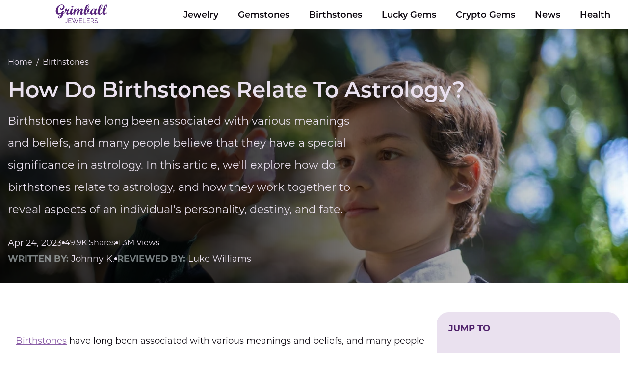

--- FILE ---
content_type: text/html;charset=UTF-8
request_url: https://www.grimballjewelers.com/how-do-birthstones-relate-to-astrology/
body_size: 29631
content:
<!doctype html><html lang="en"><head><meta charset="UTF-8"><meta name="viewport" content="width=device-width"><link data-chunk="main" rel="preload" as="script" href="https://www.grimballjewelers.com/8674aed3d60466c5603c06bc802ce1825368705a.js" async=""/><link data-chunk="main" rel="preload" as="script" href="https://www.grimballjewelers.com/6e781ab2c24bba057e5baa94fd0b47f1f371ffdf.js" async=""/><link data-chunk="main" rel="preload" as="script" href="https://www.grimballjewelers.com/3f8db2ccb083a97ab8283628ea8c33ce209ae293.js" async=""/><link data-chunk="main" rel="preload" as="script" href="https://www.grimballjewelers.com/7da5203f665ee5242df2efdf84ea7a88fbf64df0.js" async=""/><link data-chunk="main" rel="preload" as="script" href="https://www.grimballjewelers.com/5fb7d36e764d7a163faab330a672518a603c7f40.js" async=""/><link data-chunk="main" rel="preload" as="script" href="https://www.grimballjewelers.com/197e589252111ed6e5d4e109e74c9df41ba5a41d.js" async=""/><link data-chunk="main" rel="preload" as="script" href="https://www.grimballjewelers.com/738f90ab45f8f3cbbdfaaf905bcb0d2c3d0498c9.js" async=""/><link data-chunk="main" rel="preload" as="script" href="https://www.grimballjewelers.com/5541ba7562167b41c93fd6858574c67b17158bad.js" async=""/><link data-chunk="main" rel="preload" as="script" href="https://www.grimballjewelers.com/110c5d127f6ce607083a73146e6b502a3da6a60d.js" async=""/><link data-chunk="main" rel="preload" as="script" href="https://www.grimballjewelers.com/b85627885a3dc5136473a55f53e3c0dafd2c4d91.js" async=""/><link data-chunk="main" rel="preload" as="script" href="https://www.grimballjewelers.com/9202f0eb94d12d15cac5086ef3a1e5ccba83bae7.js" async=""/><link data-chunk="main" rel="preload" as="script" href="https://www.grimballjewelers.com/402e822da7d604302ff6d415104d145c3c17e639.js" async=""/><link data-chunk="main" rel="preload" as="script" href="https://www.grimballjewelers.com/1b848a4cfa2866465dba76d33c2b2b56f8d0c88b.js" async=""/><link data-chunk="main" rel="preload" as="script" href="https://www.grimballjewelers.com/13a6c2d0e30c3c3531bf0ee074659f8718b6caf8.js" async=""/><link data-chunk="main" rel="preload" as="script" href="https://www.grimballjewelers.com/221ac01e2da90ed006cf123c50633057adb8e96d.js" async=""/><link data-chunk="main" rel="preload" as="script" href="https://www.grimballjewelers.com/0dfee5f95e615b942721e2180929d0ff7814786f.js" async=""/><link data-chunk="main" rel="preload" as="script" href="https://www.grimballjewelers.com/0469f5cb8e3829bfa1c8230121ad27325a8c83d2.js" async=""/><link data-chunk="main" rel="preload" as="script" href="https://www.grimballjewelers.com/84dede9dab379782111944b55229a9711a33af55.js" async=""/><link data-chunk="main" rel="preload" as="script" href="https://www.grimballjewelers.com/ebf9a3fd40e7788b9f60796bc49ce1110f335e2d.js" async=""/><link data-chunk="main" rel="preload" as="script" href="https://www.grimballjewelers.com/489590e2a0afdb21b7d654ade6863084959663eb.js" async=""/><link data-chunk="main" rel="preload" as="script" href="https://www.grimballjewelers.com/3a476f6ae51e5a1a79990c6ff830eed3bb480f10.js" async=""/><link data-chunk="main" rel="preload" as="script" href="https://www.grimballjewelers.com/5d6e3f376701158442a6f8e9a415907f772b3ffe.js" async=""/><link data-chunk="main" rel="preload" as="script" href="https://www.grimballjewelers.com/2e92af9fa9c846cd39d1c7791b35f2d35e8a7b80.js" async=""/><link data-chunk="main" rel="preload" as="script" href="https://www.grimballjewelers.com/829253786e70d28671b15b381a8561d19c714bf5.js" async=""/><link data-chunk="main" rel="preload" as="script" href="https://www.grimballjewelers.com/a6deea20f94f2594b72d292e5581a4f489ae3b6a.js" async=""/><link data-chunk="main" rel="preload" as="script" href="https://www.grimballjewelers.com/cdc3c4facb43760a319344642a508b08fd577f73.js" async=""/><link data-chunk="main" rel="preload" as="script" href="https://www.grimballjewelers.com/6969c49b4cb03bd6dc6f78ebd5e202d1f2637742.js" async=""/><link data-chunk="main" rel="preload" as="script" href="https://www.grimballjewelers.com/f043968df2f37a134d3d46452bc20cf105239037.js" async=""/><link data-chunk="main" rel="preload" as="script" href="https://www.grimballjewelers.com/23cac8ccbf85847109d3ea3245c22d236ae5d685.js" async=""/><link data-chunk="main" rel="preload" as="script" href="https://www.grimballjewelers.com/2931235a2640f94f37ac32ef399c25641ef04e89.js" async=""/><link data-chunk="main" rel="preload" as="script" href="https://www.grimballjewelers.com/04aa708180c3042bd1aa464c1bfb8ae6b917f1be.js" async=""/><link data-chunk="main" rel="preload" as="script" href="https://www.grimballjewelers.com/285fffe58ff15aab3d6d3f936d5f42e1705ebf18.js" async=""/><link data-chunk="main" rel="preload" as="script" href="https://www.grimballjewelers.com/8e79264a92a82a85d88d9207684a467063fc85cd.js" async=""/><link data-chunk="main" rel="preload" as="script" href="https://www.grimballjewelers.com/07d3394e38c851cadb9c932f6ee4a4d67b6375e7.js" async=""/><link data-chunk="main" rel="preload" as="script" href="https://www.grimballjewelers.com/76055484af8a8afd39e15ddf38a1aaafc6e15de3.js" async=""/><link data-chunk="main" rel="preload" as="script" href="https://www.grimballjewelers.com/9a0c921ec1467976e07ba63e96faf675c842f173.js" async=""/><link data-chunk="main" rel="preload" as="script" href="https://www.grimballjewelers.com/7788182f7791ac2f43b75db9d6b120a8549f89ca.js" async=""/><link data-chunk="main" rel="preload" as="script" href="https://www.grimballjewelers.com/5682f19ab6d1cc70b610e9fa49991e889c45697c.js" async=""/><link data-chunk="main" rel="preload" as="script" href="https://www.grimballjewelers.com/514f7c6c302ba769662ca5aba475eea0166befaa.js" async=""/><link data-chunk="main" rel="preload" as="script" href="https://www.grimballjewelers.com/513a2a82c4f81ba5f48386712311a11163e41257.js" async=""/><link data-chunk="main" rel="preload" as="script" href="https://www.grimballjewelers.com/fc4ba76aaa9ee2e832df2fe83b31d6d12d82c5f4.js" async=""/><link data-chunk="main" rel="preload" as="script" href="https://www.grimballjewelers.com/d0b30cea37f58dbb4cbfc3b654ee63b726aba693.js" async=""/><link data-chunk="main" rel="preload" as="script" href="https://www.grimballjewelers.com/9ae71295a3a20cc1d111ca99c6d9184146225eb3.js" async=""/><link data-chunk="main" rel="preload" as="script" href="https://www.grimballjewelers.com/7e782701c57d94da4cf62fae7020f6199dc0925d.js" async=""/><link data-chunk="Learner-page-LearnerTemplateEntry" rel="preload" as="script" href="https://www.grimballjewelers.com/f2e326b88f9a865272c9423a72e322645c77d285.js" async=""/><link data-chunk="Learner-page-LearnerTemplateEntry" rel="preload" as="script" href="https://www.grimballjewelers.com/6a54caa993811f72965d6ebe3a026e3731473ce7.js" async=""/><link data-chunk="Learner-page-LearnerTemplateEntry" rel="preload" as="script" href="https://www.grimballjewelers.com/955d12e85b8cffebbeeba89b80701343e83a3d4d.js" async=""/><link data-chunk="Learner-page-LearnerTemplateEntry" rel="preload" as="script" href="https://www.grimballjewelers.com/a416a4800220f5d718fedbefc526a779af99bf32.js" async=""/><link data-chunk="Learner-page-LearnerTemplateEntry" rel="preload" as="script" href="https://www.grimballjewelers.com/7bd60aac964199af5a7fc8548eb372db6fed311f.js" async=""/><link data-chunk="Learner-page-LearnerTemplateEntry" rel="preload" as="script" href="https://www.grimballjewelers.com/080819776f227abd7798f21f4b2eff723924cd9f.js" async=""/><title data-react-helmet="true">How Do Birthstones Relate To Astrology?</title><meta data-react-helmet="true" name="description" content="Birthstones have long been associated with various meanings and beliefs, and many people believe that they have a special significance in astrology. In this article, we&#x27;ll explore how do birthstones relate to astrology, and how they work together to reveal aspects of an individual&#x27;s personality, destiny, and fate."/><meta data-react-helmet="true" property="og:url" content="https://www.grimballjewelers.com/how-do-birthstones-relate-to-astrology/"/><meta data-react-helmet="true" property="og:title" content="How Do Birthstones Relate To Astrology?"/><meta data-react-helmet="true" property="og:description" content="Birthstones have long been associated with various meanings and beliefs, and many people believe that they have a special significance in astrology. In this article, we&#x27;ll explore how do birthstones relate to astrology, and how they work together to reveal aspects of an individual&#x27;s personality, destiny, and fate."/><meta data-react-helmet="true" property="og:locale" content="en_US"/><meta data-react-helmet="true" property="og:type" content="article"/><meta data-react-helmet="true" property="og:site_name" content="www.grimballjewelers.com"/><meta data-react-helmet="true" name="robots" content="index, follow, max-image-preview:large"/><meta data-react-helmet="true" property="og:image" content="https://www.grimballjewelers.com/wp-content/uploads/2023/04/bd763d69749b2964/what-are-birthstones-1200x630.webp"/><meta data-react-helmet="true" name="mobile-web-app-capable" content="yes"/><meta data-react-helmet="true" name="theme-color" content="#fff"/><meta data-react-helmet="true" name="application-name" content="www.grimballjewelers.com"/><meta data-react-helmet="true" name="apple-mobile-web-app-capable" content="yes"/><meta data-react-helmet="true" name="apple-mobile-web-app-status-bar-style" content="default"/><meta data-react-helmet="true" name="apple-mobile-web-app-title" content="BER"/><meta data-react-helmet="true" name="msapplication-TileColor" content="#fff"/><meta data-react-helmet="true" name="msapplication-TileImage" content="/mstile-144x144.png"/><meta data-react-helmet="true" name="msapplication-config" content="/browserconfig.xml"/><meta data-react-helmet="true" name="generator" content="WordPress 6.6.2"/><link data-react-helmet="true" rel="canonical" href="https://www.grimballjewelers.com/how-do-birthstones-relate-to-astrology/"/><link data-react-helmet="true" rel="icon" type="image/x-icon" href="/favicon.ico"/><link data-react-helmet="true" rel="icon" type="image/png" sizes="16x16" href="/favicon-16x16.png"/><link data-react-helmet="true" rel="icon" type="image/png" sizes="32x32" href="/favicon-32x32.png"/><link data-react-helmet="true" rel="icon" type="image/png" sizes="48x48" href="/favicon-48x48.png"/><link data-react-helmet="true" rel="manifest" href="/manifest.webmanifest"/><link data-react-helmet="true" rel="apple-touch-icon" sizes="57x57" href="/apple-touch-icon-57x57.png"/><link data-react-helmet="true" rel="apple-touch-icon" sizes="60x60" href="/apple-touch-icon-60x60.png"/><link data-react-helmet="true" rel="apple-touch-icon" sizes="72x72" href="/apple-touch-icon-72x72.png"/><link data-react-helmet="true" rel="apple-touch-icon" sizes="76x76" href="/apple-touch-icon-76x76.png"/><link data-react-helmet="true" rel="apple-touch-icon" sizes="114x114" href="/apple-touch-icon-114x114.png"/><link data-react-helmet="true" rel="apple-touch-icon" sizes="120x120" href="/apple-touch-icon-120x120.png"/><link data-react-helmet="true" rel="apple-touch-icon" sizes="144x144" href="/apple-touch-icon-144x144.png"/><link data-react-helmet="true" rel="apple-touch-icon" sizes="152x152" href="/apple-touch-icon-152x152.png"/><link data-react-helmet="true" rel="apple-touch-icon" sizes="167x167" href="/apple-touch-icon-167x167.png"/><link data-react-helmet="true" rel="apple-touch-icon" sizes="180x180" href="/apple-touch-icon-180x180.png"/><link data-react-helmet="true" rel="apple-touch-icon" sizes="1024x1024" href="/apple-touch-icon-1024x1024.png"/><link data-react-helmet="true" rel="apple-touch-startup-image" media="(device-width: 320px) and (device-height: 568px) and (-webkit-device-pixel-ratio: 2) and (orientation: portrait)" href="/apple-touch-startup-image-640x1136.png"/><link data-react-helmet="true" rel="apple-touch-startup-image" media="(device-width: 320px) and (device-height: 568px) and (-webkit-device-pixel-ratio: 2) and (orientation: landscape)" href="/apple-touch-startup-image-1136x640.png"/><link data-react-helmet="true" rel="apple-touch-startup-image" media="(device-width: 375px) and (device-height: 667px) and (-webkit-device-pixel-ratio: 2) and (orientation: portrait)" href="/apple-touch-startup-image-750x1334.png"/><link data-react-helmet="true" rel="apple-touch-startup-image" media="(device-width: 375px) and (device-height: 667px) and (-webkit-device-pixel-ratio: 2) and (orientation: landscape)" href="/apple-touch-startup-image-1334x750.png"/><link data-react-helmet="true" rel="apple-touch-startup-image" media="(device-width: 375px) and (device-height: 812px) and (-webkit-device-pixel-ratio: 3) and (orientation: portrait)" href="/apple-touch-startup-image-1125x2436.png"/><link data-react-helmet="true" rel="apple-touch-startup-image" media="(device-width: 375px) and (device-height: 812px) and (-webkit-device-pixel-ratio: 3) and (orientation: landscape)" href="/apple-touch-startup-image-2436x1125.png"/><link data-react-helmet="true" rel="apple-touch-startup-image" media="(device-width: 390px) and (device-height: 844px) and (-webkit-device-pixel-ratio: 3) and (orientation: portrait)" href="/apple-touch-startup-image-1170x2532.png"/><link data-react-helmet="true" rel="apple-touch-startup-image" media="(device-width: 390px) and (device-height: 844px) and (-webkit-device-pixel-ratio: 3) and (orientation: landscape)" href="/apple-touch-startup-image-2532x1170.png"/><link data-react-helmet="true" rel="apple-touch-startup-image" media="(device-width: 414px) and (device-height: 896px) and (-webkit-device-pixel-ratio: 2) and (orientation: portrait)" href="/apple-touch-startup-image-828x1792.png"/><link data-react-helmet="true" rel="apple-touch-startup-image" media="(device-width: 414px) and (device-height: 896px) and (-webkit-device-pixel-ratio: 2) and (orientation: landscape)" href="/apple-touch-startup-image-1792x828.png"/><link data-react-helmet="true" rel="apple-touch-startup-image" media="(device-width: 414px) and (device-height: 896px) and (-webkit-device-pixel-ratio: 3) and (orientation: portrait)" href="/apple-touch-startup-image-1242x2688.png"/><link data-react-helmet="true" rel="apple-touch-startup-image" media="(device-width: 414px) and (device-height: 896px) and (-webkit-device-pixel-ratio: 3) and (orientation: landscape)" href="/apple-touch-startup-image-2688x1242.png"/><link data-react-helmet="true" rel="apple-touch-startup-image" media="(device-width: 414px) and (device-height: 736px) and (-webkit-device-pixel-ratio: 3) and (orientation: portrait)" href="/apple-touch-startup-image-1242x2208.png"/><link data-react-helmet="true" rel="apple-touch-startup-image" media="(device-width: 414px) and (device-height: 736px) and (-webkit-device-pixel-ratio: 3) and (orientation: landscape)" href="/apple-touch-startup-image-2208x1242.png"/><link data-react-helmet="true" rel="apple-touch-startup-image" media="(device-width: 428px) and (device-height: 926px) and (-webkit-device-pixel-ratio: 3) and (orientation: portrait)" href="/apple-touch-startup-image-1284x2778.png"/><link data-react-helmet="true" rel="apple-touch-startup-image" media="(device-width: 428px) and (device-height: 926px) and (-webkit-device-pixel-ratio: 3) and (orientation: landscape)" href="/apple-touch-startup-image-2778x1284.png"/><link data-react-helmet="true" rel="apple-touch-startup-image" media="(device-width: 768px) and (device-height: 1024px) and (-webkit-device-pixel-ratio: 2) and (orientation: portrait)" href="/apple-touch-startup-image-1536x2048.png"/><link data-react-helmet="true" rel="apple-touch-startup-image" media="(device-width: 768px) and (device-height: 1024px) and (-webkit-device-pixel-ratio: 2) and (orientation: landscape)" href="/apple-touch-startup-image-2048x1536.png"/><link data-react-helmet="true" rel="apple-touch-startup-image" media="(device-width: 810px) and (device-height: 1080px) and (-webkit-device-pixel-ratio: 2) and (orientation: portrait)" href="/apple-touch-startup-image-1620x2160.png"/><link data-react-helmet="true" rel="apple-touch-startup-image" media="(device-width: 810px) and (device-height: 1080px) and (-webkit-device-pixel-ratio: 2) and (orientation: landscape)" href="/apple-touch-startup-image-2160x1620.png"/><link data-react-helmet="true" rel="apple-touch-startup-image" media="(device-width: 834px) and (device-height: 1194px) and (-webkit-device-pixel-ratio: 2) and (orientation: portrait)" href="/apple-touch-startup-image-1668x2388.png"/><link data-react-helmet="true" rel="apple-touch-startup-image" media="(device-width: 834px) and (device-height: 1194px) and (-webkit-device-pixel-ratio: 2) and (orientation: landscape)" href="/apple-touch-startup-image-2388x1668.png"/><link data-react-helmet="true" rel="apple-touch-startup-image" media="(device-width: 834px) and (device-height: 1112px) and (-webkit-device-pixel-ratio: 2) and (orientation: portrait)" href="/apple-touch-startup-image-1668x2224.png"/><link data-react-helmet="true" rel="apple-touch-startup-image" media="(device-width: 834px) and (device-height: 1112px) and (-webkit-device-pixel-ratio: 2) and (orientation: landscape)" href="/apple-touch-startup-image-2224x1668.png"/><link data-react-helmet="true" rel="apple-touch-startup-image" media="(device-width: 1024px) and (device-height: 1366px) and (-webkit-device-pixel-ratio: 2) and (orientation: portrait)" href="/apple-touch-startup-image-2048x2732.png"/><link data-react-helmet="true" rel="apple-touch-startup-image" media="(device-width: 1024px) and (device-height: 1366px) and (-webkit-device-pixel-ratio: 2) and (orientation: landscape)" href="/apple-touch-startup-image-2732x2048.png"/><link data-react-helmet="true" rel="yandex-tableau-widget" href="/yandex-browser-manifest.json"/></head><body><div id=root><script type="application/ld+json">{"@context":"https://schema.org","@graph":[{"@type":"WebPage","@id":"https://www.grimballjewelers.com/how-do-birthstones-relate-to-astrology/","primaryImageOfPage":{"@type":"ImageObject","@id":"https://www.grimballjewelers.com/wp-content/uploads/2023/04/bd763d69749b2964/what-are-birthstones.jpeg","width":"1279","height":"854","caption":"A Boy Holding a precious Stone"},"dateModified":"2023-04-24T04:20:06.029Z","lastReviewed":"2023-04-24T04:22:06.053Z","inLanguage":"en-US","mainEntity":[],"name":"How Do Birthstones Relate To Astrology?","description":"Birthstones have long been associated with various meanings and beliefs, and many people believe that they have a special significance in astrology. In this article, we'll explore how do birthstones relate to astrology, and how they work together to reveal aspects of an individual's personality, destiny, and fate.","publisher":{"@type":"Organization","@id":"https://www.grimballjewelers.com#organization","name":"www.grimballjewelers.com","logo":{"@type":"ImageObject","@id":"https://www.grimballjewelers.com/#logo","url":"https://www.grimballjewelers.com/logo.svg","caption":"www.grimballjewelers.com","width":"150","height":"150"}},"breadcrumb":[{"@type":"BreadcrumbList","itemListElement":[{"@type":"ListItem","position":1,"name":"Birthstones","item":"https://www.grimballjewelers.com/birthstones/"}]}]}]}</script><style data-emotion="dxwaec-global x5l2qv">body{margin:0px;padding:0px;}</style><style data-emotion="dxwaec-global f479oe">@import url("https://p.typekit.net/p.css?s=1&k=jdc3pdv&ht=tk&f=16353.37464.37465.37466.37467&a=164127859&app=typekit&e=css");@font-face{font-family:"montserrat";src:url("https://use.typekit.net/af/32b0e4/00000000000000007735a185/30/l?primer=7cdcb44be4a7db8877ffa5c0007b8dd865b3bbc383831fe2ea177f62257a9191&fvd=n4&v=3") format("woff2"),url("https://use.typekit.net/af/32b0e4/00000000000000007735a185/30/d?primer=7cdcb44be4a7db8877ffa5c0007b8dd865b3bbc383831fe2ea177f62257a9191&fvd=n4&v=3") format("woff"),url("https://use.typekit.net/af/32b0e4/00000000000000007735a185/30/a?primer=7cdcb44be4a7db8877ffa5c0007b8dd865b3bbc383831fe2ea177f62257a9191&fvd=n4&v=3") format("opentype");font-display:auto;font-style:normal;font-weight:400;font-stretch:normal;}@font-face{font-family:"montserrat";src:url("https://use.typekit.net/af/2180b4/00000000000000007735a193/30/l?primer=7cdcb44be4a7db8877ffa5c0007b8dd865b3bbc383831fe2ea177f62257a9191&fvd=n6&v=3") format("woff2"),url("https://use.typekit.net/af/2180b4/00000000000000007735a193/30/d?primer=7cdcb44be4a7db8877ffa5c0007b8dd865b3bbc383831fe2ea177f62257a9191&fvd=n6&v=3") format("woff"),url("https://use.typekit.net/af/2180b4/00000000000000007735a193/30/a?primer=7cdcb44be4a7db8877ffa5c0007b8dd865b3bbc383831fe2ea177f62257a9191&fvd=n6&v=3") format("opentype");font-display:auto;font-style:normal;font-weight:600;font-stretch:normal;}@font-face{font-family:"montserrat";src:url("https://use.typekit.net/af/89a47a/00000000000000007735a195/30/l?primer=7cdcb44be4a7db8877ffa5c0007b8dd865b3bbc383831fe2ea177f62257a9191&fvd=i6&v=3") format("woff2"),url("https://use.typekit.net/af/89a47a/00000000000000007735a195/30/d?primer=7cdcb44be4a7db8877ffa5c0007b8dd865b3bbc383831fe2ea177f62257a9191&fvd=i6&v=3") format("woff"),url("https://use.typekit.net/af/89a47a/00000000000000007735a195/30/a?primer=7cdcb44be4a7db8877ffa5c0007b8dd865b3bbc383831fe2ea177f62257a9191&fvd=i6&v=3") format("opentype");font-display:auto;font-style:italic;font-weight:600;font-stretch:normal;}@font-face{font-family:"montserrat";src:url("https://use.typekit.net/af/73dbad/00000000000000007735a197/30/l?primer=7cdcb44be4a7db8877ffa5c0007b8dd865b3bbc383831fe2ea177f62257a9191&fvd=n7&v=3") format("woff2"),url("https://use.typekit.net/af/73dbad/00000000000000007735a197/30/d?primer=7cdcb44be4a7db8877ffa5c0007b8dd865b3bbc383831fe2ea177f62257a9191&fvd=n7&v=3") format("woff"),url("https://use.typekit.net/af/73dbad/00000000000000007735a197/30/a?primer=7cdcb44be4a7db8877ffa5c0007b8dd865b3bbc383831fe2ea177f62257a9191&fvd=n7&v=3") format("opentype");font-display:auto;font-style:normal;font-weight:700;font-stretch:normal;}@font-face{font-family:"montserrat";src:url("https://use.typekit.net/af/6d739b/00000000000000007735a19a/30/l?primer=7cdcb44be4a7db8877ffa5c0007b8dd865b3bbc383831fe2ea177f62257a9191&fvd=i7&v=3") format("woff2"),url("https://use.typekit.net/af/6d739b/00000000000000007735a19a/30/d?primer=7cdcb44be4a7db8877ffa5c0007b8dd865b3bbc383831fe2ea177f62257a9191&fvd=i7&v=3") format("woff"),url("https://use.typekit.net/af/6d739b/00000000000000007735a19a/30/a?primer=7cdcb44be4a7db8877ffa5c0007b8dd865b3bbc383831fe2ea177f62257a9191&fvd=i7&v=3") format("opentype");font-display:auto;font-style:italic;font-weight:700;font-stretch:normal;}</style><style data-emotion="dxwaec 1yi755u">.dxwaec-1yi755u{min-height:100vh;display:-webkit-box;display:-webkit-flex;display:-ms-flexbox;display:flex;-webkit-flex-direction:column;-ms-flex-direction:column;flex-direction:column;}</style><div class="dxwaec-1yi755u eyk1v520"><div><style data-emotion="dxwaec 1ex4zi6">.dxwaec-1ex4zi6{position:relative;z-index:1000;}</style><div class="dxwaec-1ex4zi6 e1jso6i70"><style data-emotion="dxwaec oc45ka">@media (min-width: 0px) and (max-width: 460px){.dxwaec-oc45ka{display:block;}}@media (min-width: 461px) and (max-width: 768px){.dxwaec-oc45ka{display:block;}}@media (min-width: 769px) and (max-width: 1023px){.dxwaec-oc45ka{display:none;}}@media (min-width: 1024px) and (max-width: 10000px){.dxwaec-oc45ka{display:none;}}</style><div class="dxwaec-oc45ka"><nav class="dxwaec-0 e1x3vlnc3"><style data-emotion="dxwaec 1f6obr">.dxwaec-1f6obr{box-sizing:border-box;padding:16px;}</style><div class="dxwaec-1f6obr e1x3vlnc0"><style data-emotion="dxwaec 1pyh7nk">.dxwaec-1pyh7nk{display:-webkit-box;display:-webkit-flex;display:-ms-flexbox;display:flex;-webkit-box-pack:justify;-webkit-justify-content:space-between;justify-content:space-between;position:relative;-webkit-align-items:center;-webkit-box-align:center;-ms-flex-align:center;align-items:center;}</style><div class="dxwaec-1pyh7nk e1x3vlnc1"><style data-emotion="dxwaec 16dl711">.dxwaec-16dl711{height:40px;display:-webkit-box;display:-webkit-flex;display:-ms-flexbox;display:flex;-webkit-align-items:center;-webkit-box-align:center;-ms-flex-align:center;align-items:center;}</style><div aria-label="Go to Home Page" class="dxwaec-16dl711 e1x3vlnc4"><style data-emotion="dxwaec 18e4vzk">.dxwaec-18e4vzk{display:inline-block;-webkit-text-decoration:none;text-decoration:none;}</style><a href="/" class="dxwaec-18e4vzk egugs6u0"><style data-emotion="dxwaec gjrbiz">.dxwaec-gjrbiz{max-width:100%;width:-webkit-fit-content;width:-moz-fit-content;width:fit-content;}</style><img src="/logo.svg" width="107" height="40" alt="Logo for www.grimballjewelers.com" class="dxwaec-gjrbiz eyuscx80"/></a></div><style data-emotion="dxwaec 4qwy10">.dxwaec-4qwy10{padding:12px 16px;border-radius:8px;display:-webkit-box;display:-webkit-flex;display:-ms-flexbox;display:flex;background:hsl(277, 29%, 91%);}.dxwaec-4qwy10:hover{cursor:pointer;}</style><span class="dxwaec-4qwy10 e11mj32h2"><style data-emotion="dxwaec d7f1gc">.dxwaec-d7f1gc{width:20px;height:16px;}</style><svg xmlns="http://www.w3.org/2000/svg" width="20" height="16" viewBox="0 0 20 16" fill="none" class="dxwaec-d7f1gc e11mj32h1"><style data-emotion="dxwaec ddvudy">.dxwaec-ddvudy{fill:hsl(277, 29%, 20.8%);}</style><path d="M1.42857 0H8.57143C8.95031 0 9.31367 0.168571 9.58158 0.468629C9.84949 0.768687 10 1.17565 10 1.6C10 2.02435 9.84949 2.43131 9.58158 2.73137C9.31367 3.03143 8.95031 3.2 8.57143 3.2H1.42857C1.04969 3.2 0.686328 3.03143 0.418419 2.73137C0.15051 2.43131 0 2.02435 0 1.6C0 1.17565 0.15051 0.768687 0.418419 0.468629C0.686328 0.168571 1.04969 0 1.42857 0ZM11.4286 12.8H18.5714C18.9503 12.8 19.3137 12.9686 19.5816 13.2686C19.8495 13.5687 20 13.9757 20 14.4C20 14.8243 19.8495 15.2313 19.5816 15.5314C19.3137 15.8314 18.9503 16 18.5714 16H11.4286C11.0497 16 10.6863 15.8314 10.4184 15.5314C10.1505 15.2313 10 14.8243 10 14.4C10 13.9757 10.1505 13.5687 10.4184 13.2686C10.6863 12.9686 11.0497 12.8 11.4286 12.8ZM1.42857 6.4H18.5714C18.9503 6.4 19.3137 6.56857 19.5816 6.86863C19.8495 7.16869 20 7.57565 20 8C20 8.42435 19.8495 8.83131 19.5816 9.13137C19.3137 9.43143 18.9503 9.6 18.5714 9.6H1.42857C1.04969 9.6 0.686328 9.43143 0.418419 9.13137C0.15051 8.83131 0 8.42435 0 8C0 7.57565 0.15051 7.16869 0.418419 6.86863C0.686328 6.56857 1.04969 6.4 1.42857 6.4Z" class="dxwaec-ddvudy e11mj32h0"></path></svg></span></div></div><style data-emotion="dxwaec 95jrl3">.dxwaec-95jrl3{box-sizing:border-box;position:absolute;border-bottom:3px solid black;background:white;top:100%;z-index:100;width:100%;opacity:0;-webkit-transition:0.3s all;transition:0.3s all;padding:1em;padding-top:0;}</style><div style="opacity:0;pointer-events:none" class="dxwaec-95jrl3 epfyppt1"><style data-emotion="dxwaec 146yb0q">.dxwaec-146yb0q{font-weight:400;font-style:normal;font-variant-numeric:lining-nums;line-height:1.45;overflow-wrap:break-word;font-family:montserrat;line-height:36px;display:-webkit-box;display:-webkit-flex;display:-ms-flexbox;display:flex;-webkit-padding-start:0;padding-inline-start:0;margin-block-end:0;margin-block-start:0;display:-webkit-box;display:-webkit-flex;display:-ms-flexbox;display:flex;margin-top:40px;-webkit-flex-direction:column;-ms-flex-direction:column;flex-direction:column;gap:60px;}@media (min-width: 769px) and (max-width: 10000px){.dxwaec-146yb0q{font-size:22px;}}@media (min-width: 0px) and (max-width: 768px){.dxwaec-146yb0q{font-size:20px;}}</style><ul class="dxwaec-146yb0q epfyppt7"><style data-emotion="dxwaec vkowgn">.dxwaec-vkowgn{font-weight:400;font-style:normal;font-variant-numeric:lining-nums;line-height:1.45;overflow-wrap:break-word;font-family:montserrat;line-height:36px;list-style:none;background-image:none;-webkit-background-position:0;background-position:0;}@media (min-width: 769px) and (max-width: 10000px){.dxwaec-vkowgn{font-size:18px;}}@media (min-width: 0px) and (max-width: 768px){.dxwaec-vkowgn{font-size:16px;}}</style><li class="dxwaec-vkowgn epfyppt6"><style data-emotion="dxwaec 1eea87y">.dxwaec-1eea87y{font-weight:400;font-style:normal;font-variant-numeric:lining-nums;line-height:1.45;overflow-wrap:break-word;font-family:montserrat;line-height:36px;color:hsl(277, 29%, 5.200000000000003%);-webkit-text-decoration:none;text-decoration:none;display:inline-block;cursor:pointer;display:-webkit-inline-box;display:-webkit-inline-flex;display:-ms-inline-flexbox;display:inline-flex;gap:16px;-webkit-align-items:center;-webkit-box-align:center;-ms-flex-align:center;align-items:center;}.dxwaec-1eea87y:hover{-webkit-text-decoration:underline;text-decoration:underline;}</style><a href="/jewelry/" class="dxwaec-1eea87y epfyppt5"><style data-emotion="dxwaec ydd53q">.dxwaec-ydd53q{font-weight:400;font-style:normal;font-variant-numeric:lining-nums;line-height:1.45;overflow-wrap:break-word;font-family:montserrat;line-height:36px;font-size:16px;line-height:32px;font-size:18px;text-transform:uppercase;font-weight:700;line-height:100%;color:hsl(277, 29%, 36.4%);}</style><span class="dxwaec-ydd53q epfyppt4">Jewelry</span><style data-emotion="dxwaec 181a6vs">.dxwaec-181a6vs{width:16px;height:17px;stroke-width:2px;stroke:hsl(277, 29%, 36.4%);}</style><svg xmlns="http://www.w3.org/2000/svg" width="17" height="16" viewBox="0 0 17 16" fill="none" class="dxwaec-181a6vs epfyppt0"><path d="M16.7071 8.70711C17.0976 8.31658 17.0976 7.68342 16.7071 7.29289L10.3431 0.928932C9.95262 0.538408 9.31946 0.538408 8.92893 0.928932C8.53841 1.31946 8.53841 1.95262 8.92893 2.34315L14.5858 8L8.92893 13.6569C8.53841 14.0474 8.53841 14.6805 8.92893 15.0711C9.31946 15.4616 9.95262 15.4616 10.3431 15.0711L16.7071 8.70711ZM0 9H16V7H0V9Z"></path></svg></a><style data-emotion="dxwaec 1ybf0w9">.dxwaec-1ybf0w9{display:-webkit-box;display:-webkit-flex;display:-ms-flexbox;display:flex;-webkit-flex-direction:row;-ms-flex-direction:row;flex-direction:row;-webkit-box-flex-wrap:wrap;-webkit-flex-wrap:wrap;-ms-flex-wrap:wrap;flex-wrap:wrap;width:100%;row-gap:20px;-webkit-column-gap:10%;column-gap:10%;}</style><div class="dxwaec-1ybf0w9 epfyppt3"><style data-emotion="dxwaec 1awgasr">.dxwaec-1awgasr{font-weight:400;font-style:normal;font-variant-numeric:lining-nums;line-height:1.45;overflow-wrap:break-word;font-family:montserrat;line-height:36px;color:hsl(277, 29%, 5.200000000000003%);-webkit-text-decoration:none;text-decoration:none;display:inline-block;cursor:pointer;font-weight:400;font-style:normal;font-variant-numeric:lining-nums;line-height:1.45;overflow-wrap:break-word;font-family:neue-haas-grotesk-display-pro,montserrat;font-weight:600;font-size:18px;font-weight:500;line-height:24px;}.dxwaec-1awgasr:hover{-webkit-text-decoration:underline;text-decoration:underline;}</style><a href="/jewelry/custom/" class="dxwaec-1awgasr epfyppt2">Custom Jewelry</a><a href="/platinum/" class="dxwaec-1awgasr epfyppt2">Platinum</a><a href="/gold/" class="dxwaec-1awgasr epfyppt2">Gold</a><a href="/silver/" class="dxwaec-1awgasr epfyppt2">Silver</a><a href="/bracelets/" class="dxwaec-1awgasr epfyppt2">Bracelets</a><a href="/rings/" class="dxwaec-1awgasr epfyppt2">Rings</a><a href="/earrings/" class="dxwaec-1awgasr epfyppt2">Earrings</a><a href="/necklaces/" class="dxwaec-1awgasr epfyppt2">Necklaces</a><a href="/pendants/" class="dxwaec-1awgasr epfyppt2">Pendants</a><a href="/cufflinks/" class="dxwaec-1awgasr epfyppt2">Cufflinks</a><a href="/diamonds/" class="dxwaec-1awgasr epfyppt2">Diamonds</a><a href="/vintage/" class="dxwaec-1awgasr epfyppt2">Vintage</a><a href="/engagement/wedding/" class="dxwaec-1awgasr epfyppt2">Engagement &amp; Wedding</a></div></li><li class="dxwaec-vkowgn epfyppt6"><a href="/gemstones/" class="dxwaec-1eea87y epfyppt5"><span class="dxwaec-ydd53q epfyppt4">Gemstones</span><svg xmlns="http://www.w3.org/2000/svg" width="17" height="16" viewBox="0 0 17 16" fill="none" class="dxwaec-181a6vs epfyppt0"><path d="M16.7071 8.70711C17.0976 8.31658 17.0976 7.68342 16.7071 7.29289L10.3431 0.928932C9.95262 0.538408 9.31946 0.538408 8.92893 0.928932C8.53841 1.31946 8.53841 1.95262 8.92893 2.34315L14.5858 8L8.92893 13.6569C8.53841 14.0474 8.53841 14.6805 8.92893 15.0711C9.31946 15.4616 9.95262 15.4616 10.3431 15.0711L16.7071 8.70711ZM0 9H16V7H0V9Z"></path></svg></a><div class="dxwaec-1ybf0w9 epfyppt3"><a href="/gemstones/crystals/" class="dxwaec-1awgasr epfyppt2">Crystals</a><a href="/gemstones/tourmaline/" class="dxwaec-1awgasr epfyppt2">Tourmaline</a><a href="/gemstones/amethyst/" class="dxwaec-1awgasr epfyppt2">Amethyst</a><a href="/gemstones/sapphire/" class="dxwaec-1awgasr epfyppt2">Sapphire</a><a href="/gemstones/onyx/" class="dxwaec-1awgasr epfyppt2">Onyx</a><a href="/gemstones/aventurine/" class="dxwaec-1awgasr epfyppt2">Aventurine</a><a href="/gemstones/zoisite/" class="dxwaec-1awgasr epfyppt2">Zoisite</a><a href="/gemstones/prehnite/" class="dxwaec-1awgasr epfyppt2">Prehnite</a><a href="/gemstones/topaz/" class="dxwaec-1awgasr epfyppt2">Topaz</a><a href="/gemstones/kunzite/" class="dxwaec-1awgasr epfyppt2">Kunzite</a><a href="/gemstones/turquoise/" class="dxwaec-1awgasr epfyppt2">Turquoise</a><a href="/gemstones/sardonyx/" class="dxwaec-1awgasr epfyppt2">Sardonyx</a><a href="/gemstones/amazonite/" class="dxwaec-1awgasr epfyppt2">Amazonite</a><a href="/gemstones/chrysolite/" class="dxwaec-1awgasr epfyppt2">Chrysolite</a><a href="/gemstones/quartz/" class="dxwaec-1awgasr epfyppt2">Quartz</a><a href="/gemstones/lapis-lazuli/" class="dxwaec-1awgasr epfyppt2">Lapis Lazuli</a><a href="/gemstones/citrine/" class="dxwaec-1awgasr epfyppt2">Citrine</a><a href="/gemstones/star-ruby/" class="dxwaec-1awgasr epfyppt2">Star Ruby</a><a href="/gemstone/jacinth/" class="dxwaec-1awgasr epfyppt2">Jacinth</a><a href="/gemstones/opal/" class="dxwaec-1awgasr epfyppt2">Opal</a></div></li><li class="dxwaec-vkowgn epfyppt6"><a href="/birthstones/" class="dxwaec-1eea87y epfyppt5"><span class="dxwaec-ydd53q epfyppt4">Birthstones</span><svg xmlns="http://www.w3.org/2000/svg" width="17" height="16" viewBox="0 0 17 16" fill="none" class="dxwaec-181a6vs epfyppt0"><path d="M16.7071 8.70711C17.0976 8.31658 17.0976 7.68342 16.7071 7.29289L10.3431 0.928932C9.95262 0.538408 9.31946 0.538408 8.92893 0.928932C8.53841 1.31946 8.53841 1.95262 8.92893 2.34315L14.5858 8L8.92893 13.6569C8.53841 14.0474 8.53841 14.6805 8.92893 15.0711C9.31946 15.4616 9.95262 15.4616 10.3431 15.0711L16.7071 8.70711ZM0 9H16V7H0V9Z"></path></svg></a><div class="dxwaec-1ybf0w9 epfyppt3"><a href="/numerology/" class="dxwaec-1awgasr epfyppt2">Numerology</a></div></li><li class="dxwaec-vkowgn epfyppt6"><a href="/lucky-gems/" class="dxwaec-1eea87y epfyppt5"><span class="dxwaec-ydd53q epfyppt4">Lucky Gems</span><svg xmlns="http://www.w3.org/2000/svg" width="17" height="16" viewBox="0 0 17 16" fill="none" class="dxwaec-181a6vs epfyppt0"><path d="M16.7071 8.70711C17.0976 8.31658 17.0976 7.68342 16.7071 7.29289L10.3431 0.928932C9.95262 0.538408 9.31946 0.538408 8.92893 0.928932C8.53841 1.31946 8.53841 1.95262 8.92893 2.34315L14.5858 8L8.92893 13.6569C8.53841 14.0474 8.53841 14.6805 8.92893 15.0711C9.31946 15.4616 9.95262 15.4616 10.3431 15.0711L16.7071 8.70711ZM0 9H16V7H0V9Z"></path></svg></a><div class="dxwaec-1ybf0w9 epfyppt3"><a href="/casino/" class="dxwaec-1awgasr epfyppt2">Casino</a><a href="/money/" class="dxwaec-1awgasr epfyppt2">Money</a><a href="/love/" class="dxwaec-1awgasr epfyppt2">Love</a><a href="/career/" class="dxwaec-1awgasr epfyppt2">Career</a><a href="/crypto/" class="dxwaec-1awgasr epfyppt2">Crypto</a></div></li><li class="dxwaec-vkowgn epfyppt6"><a href="/crypto-gems/" class="dxwaec-1eea87y epfyppt5"><span class="dxwaec-ydd53q epfyppt4">Crypto Gems</span><svg xmlns="http://www.w3.org/2000/svg" width="17" height="16" viewBox="0 0 17 16" fill="none" class="dxwaec-181a6vs epfyppt0"><path d="M16.7071 8.70711C17.0976 8.31658 17.0976 7.68342 16.7071 7.29289L10.3431 0.928932C9.95262 0.538408 9.31946 0.538408 8.92893 0.928932C8.53841 1.31946 8.53841 1.95262 8.92893 2.34315L14.5858 8L8.92893 13.6569C8.53841 14.0474 8.53841 14.6805 8.92893 15.0711C9.31946 15.4616 9.95262 15.4616 10.3431 15.0711L16.7071 8.70711ZM0 9H16V7H0V9Z"></path></svg></a><div class="dxwaec-1ybf0w9 epfyppt3"><a href="/nft/" class="dxwaec-1awgasr epfyppt2">NFT</a></div></li><li class="dxwaec-vkowgn epfyppt6"><a href="/news/" class="dxwaec-1eea87y epfyppt5"><span class="dxwaec-ydd53q epfyppt4">News</span><svg xmlns="http://www.w3.org/2000/svg" width="17" height="16" viewBox="0 0 17 16" fill="none" class="dxwaec-181a6vs epfyppt0"><path d="M16.7071 8.70711C17.0976 8.31658 17.0976 7.68342 16.7071 7.29289L10.3431 0.928932C9.95262 0.538408 9.31946 0.538408 8.92893 0.928932C8.53841 1.31946 8.53841 1.95262 8.92893 2.34315L14.5858 8L8.92893 13.6569C8.53841 14.0474 8.53841 14.6805 8.92893 15.0711C9.31946 15.4616 9.95262 15.4616 10.3431 15.0711L16.7071 8.70711ZM0 9H16V7H0V9Z"></path></svg></a><div class="dxwaec-1ybf0w9 epfyppt3"></div></li><li class="dxwaec-vkowgn epfyppt6"><a href="/health/" class="dxwaec-1eea87y epfyppt5"><span class="dxwaec-ydd53q epfyppt4">Health</span><svg xmlns="http://www.w3.org/2000/svg" width="17" height="16" viewBox="0 0 17 16" fill="none" class="dxwaec-181a6vs epfyppt0"><path d="M16.7071 8.70711C17.0976 8.31658 17.0976 7.68342 16.7071 7.29289L10.3431 0.928932C9.95262 0.538408 9.31946 0.538408 8.92893 0.928932C8.53841 1.31946 8.53841 1.95262 8.92893 2.34315L14.5858 8L8.92893 13.6569C8.53841 14.0474 8.53841 14.6805 8.92893 15.0711C9.31946 15.4616 9.95262 15.4616 10.3431 15.0711L16.7071 8.70711ZM0 9H16V7H0V9Z"></path></svg></a><div class="dxwaec-1ybf0w9 epfyppt3"><a href="/sleep/" class="dxwaec-1awgasr epfyppt2">Sleep</a><a href="/reiki/crystals/" class="dxwaec-1awgasr epfyppt2">Reiki Crystals</a><a href="/cbd/" class="dxwaec-1awgasr epfyppt2">CBD</a></div></li></ul></div></nav></div><style data-emotion="dxwaec 1fregdv">@media (min-width: 0px) and (max-width: 460px){.dxwaec-1fregdv{display:none;}}@media (min-width: 461px) and (max-width: 768px){.dxwaec-1fregdv{display:none;}}@media (min-width: 769px) and (max-width: 1023px){.dxwaec-1fregdv{display:block;}}@media (min-width: 1024px) and (max-width: 10000px){.dxwaec-1fregdv{display:block;}}</style><div class="dxwaec-1fregdv"><style data-emotion="dxwaec 3caixi">.dxwaec-3caixi{width:100%;box-shadow:0px 0px 24px 0px rgba(0, 0, 0, 0.10);}</style><div class="dxwaec-3caixi e14iyoys15"><style data-emotion="dxwaec 1i5ym7n">.dxwaec-1i5ym7n{max-width:1440px;margin:0 auto;height:60px;padding:0 16px;}</style><div class="dxwaec-1i5ym7n e14iyoys12"><style data-emotion="dxwaec 12q1hcd">.dxwaec-12q1hcd{position:absolute;display:none;width:100%;left:0;top:56px;border-radius:0px 0px 24px 24px;background:#FFF;box-shadow:0px 20px 12px 0px rgba(0, 0, 0, 0.10);z-index:100;}.dxwaec-12q1hcd:has(~ .e14iyoys13 .e14iyoys11 #c-jewelry:hover){display:block;}.dxwaec-12q1hcd:hover{display:block;}.dxwaec-12q1hcd:hover~.e14iyoys13 .e14iyoys11 #c-jewelry{background-color:hsl(277, 29%, 91%);-webkit-text-decoration:none;text-decoration:none;}</style><div class="dxwaec-12q1hcd e14iyoys8"><style data-emotion="dxwaec 12mu2fj">.dxwaec-12mu2fj{position:relative;display:-webkit-box;display:-webkit-flex;display:-ms-flexbox;display:flex;-webkit-align-content:center;-ms-flex-line-pack:center;align-content:center;-webkit-box-pack:center;-ms-flex-pack:center;-webkit-justify-content:center;justify-content:center;-webkit-flex-direction:row;-ms-flex-direction:row;flex-direction:row;gap:10%;max-width:1440px;margin:0 auto;margin-top:4px;padding:0 16px;padding-top:52px;padding-bottom:80px;}</style><div class="dxwaec-12mu2fj e14iyoys7"><style data-emotion="dxwaec s3e74e">.dxwaec-s3e74e{display:-webkit-box;display:-webkit-flex;display:-ms-flexbox;display:flex;-webkit-flex-direction:column;-ms-flex-direction:column;flex-direction:column;gap:40px;-webkit-flex:30%;-ms-flex:30%;flex:30%;}</style><div class="dxwaec-s3e74e e14iyoys6"><style data-emotion="dxwaec 1rz0ttb">.dxwaec-1rz0ttb{font-weight:400;font-style:normal;font-variant-numeric:lining-nums;line-height:1.45;overflow-wrap:break-word;font-family:montserrat;line-height:36px;color:hsl(277, 29%, 5.200000000000003%);-webkit-text-decoration:none;text-decoration:none;display:inline-block;cursor:pointer;display:-webkit-inline-box;display:-webkit-inline-flex;display:-ms-inline-flexbox;display:inline-flex;gap:16px;-webkit-align-items:center;-webkit-box-align:center;-ms-flex-align:center;align-items:center;font-size:14.4px;color:hsl(277, 29%, 36.4%);font-weight:700;line-height:200%;text-transform:uppercase;}.dxwaec-1rz0ttb:hover{-webkit-text-decoration:underline;text-decoration:underline;}</style><a href="/jewelry/" class="dxwaec-1rz0ttb e14iyoys1"><span>Explore All In Jewelry</span><style data-emotion="dxwaec 11lm5db">.dxwaec-11lm5db{width:12px;fill:hsl(277, 29%, 36.4%);}</style><svg xmlns="http://www.w3.org/2000/svg" width="13" height="12" viewBox="0 0 13 12" fill="none" class="dxwaec-11lm5db eg1ayb40"><path d="M12.5303 6.53033C12.8232 6.23744 12.8232 5.76256 12.5303 5.46967L7.75736 0.696699C7.46447 0.403806 6.98959 0.403806 6.6967 0.696699C6.40381 0.989593 6.40381 1.46447 6.6967 1.75736L10.9393 6L6.6967 10.2426C6.40381 10.5355 6.40381 11.0104 6.6967 11.3033C6.98959 11.5962 7.46447 11.5962 7.75736 11.3033L12.5303 6.53033ZM0 6.75H12V5.25H0V6.75Z"></path></svg></a><style data-emotion="dxwaec 3w0yoi">.dxwaec-3w0yoi{display:-webkit-box;display:-webkit-flex;display:-ms-flexbox;display:flex;-webkit-flex-direction:column;-ms-flex-direction:column;flex-direction:column;gap:8px;}</style><div class="dxwaec-3w0yoi e14iyoys4"><a style="text-decoration:none" href="/jewelry/custom/"><style data-emotion="dxwaec 1xc7y4">.dxwaec-1xc7y4{font-weight:400;font-style:normal;font-variant-numeric:lining-nums;line-height:1.45;overflow-wrap:break-word;font-family:neue-haas-grotesk-display-pro,montserrat;font-weight:600;padding-right:16px;padding-left:16px;margin:0;margin-top:40px;max-width:1070px;box-sizing:border-box;color:hsl(277, 29%, 5.200000000000003%);font-size:22.5px;font-weight:600;line-height:45px;font-variant-numeric:lining-nums;margin:0;padding:0;}@media (min-width: 0px) and (max-width: 768px){.dxwaec-1xc7y4{font-size:18px;line-height:18px;}}.dxwaec-1xc7y4:hover{cursor:pointer;-webkit-text-decoration:underline;text-decoration:underline;}</style><h5 class="dxwaec-1xc7y4 e14iyoys0">Custom Jewelry</h5></a><a style="text-decoration:none" href="/platinum/"><h5 class="dxwaec-1xc7y4 e14iyoys0">Platinum</h5></a><a style="text-decoration:none" href="/gold/"><h5 class="dxwaec-1xc7y4 e14iyoys0">Gold</h5></a><a style="text-decoration:none" href="/silver/"><h5 class="dxwaec-1xc7y4 e14iyoys0">Silver</h5></a><a style="text-decoration:none" href="/bracelets/"><h5 class="dxwaec-1xc7y4 e14iyoys0">Bracelets</h5></a><a style="text-decoration:none" href="/rings/"><h5 class="dxwaec-1xc7y4 e14iyoys0">Rings</h5></a><a style="text-decoration:none" href="/earrings/"><h5 class="dxwaec-1xc7y4 e14iyoys0">Earrings</h5></a><a style="text-decoration:none" href="/necklaces/"><h5 class="dxwaec-1xc7y4 e14iyoys0">Necklaces</h5></a><a style="text-decoration:none" href="/pendants/"><h5 class="dxwaec-1xc7y4 e14iyoys0">Pendants</h5></a><a style="text-decoration:none" href="/cufflinks/"><h5 class="dxwaec-1xc7y4 e14iyoys0">Cufflinks</h5></a><a style="text-decoration:none" href="/diamonds/"><h5 class="dxwaec-1xc7y4 e14iyoys0">Diamonds</h5></a><a style="text-decoration:none" href="/vintage/"><h5 class="dxwaec-1xc7y4 e14iyoys0">Vintage</h5></a><a style="text-decoration:none" href="/engagement/wedding/"><h5 class="dxwaec-1xc7y4 e14iyoys0">Engagement &amp; Wedding</h5></a></div></div><div class="dxwaec-s3e74e e14iyoys6"><style data-emotion="dxwaec 11t40i1">.dxwaec-11t40i1{font-weight:400;font-style:normal;font-variant-numeric:lining-nums;line-height:1.45;overflow-wrap:break-word;font-family:montserrat;line-height:36px;margin:0;font-size:14.4px;color:hsl(277, 29%, 36.4%);font-weight:500;line-height:200%;text-transform:uppercase;}</style><h5 class="dxwaec-11t40i1 e14iyoys5">Recent Articles</h5><style data-emotion="dxwaec 1vgxjid">.dxwaec-1vgxjid{display:-webkit-box;display:-webkit-flex;display:-ms-flexbox;display:flex;-webkit-flex-direction:column;-ms-flex-direction:column;flex-direction:column;gap:20px;}</style><div class="dxwaec-1vgxjid e14iyoys3"><style data-emotion="dxwaec 1dcog31 animation-c7515d">.dxwaec-1dcog31{display:block;background-color:rgba(0, 0, 0, 0.11);margin-top:0px;margin-bottom:0px;-webkit-animation:2s ease-in-out 0.5s infinite normal none running animation-c7515d;animation:2s ease-in-out 0.5s infinite normal none running animation-c7515d;height:auto;width:100%;font-size:1rem;transform-origin:0px 55%;-webkit-transform:scale(1, 0.6);-moz-transform:scale(1, 0.6);-ms-transform:scale(1, 0.6);transform:scale(1, 0.6);border-radius:4px/6.7px;width:100%;}.dxwaec-1dcog31::before{content:" ";box-sizing:inherit;display:inline-block;}@-webkit-keyframes animation-c7515d{0%{opacity:1;}50%{opacity:0.4;}100%{opacity:1;}}@keyframes animation-c7515d{0%{opacity:1;}50%{opacity:0.4;}100%{opacity:1;}}</style><span class="dxwaec-1dcog31 e1wf6gzw0"></span><span class="dxwaec-1dcog31 e1wf6gzw0"></span><span class="dxwaec-1dcog31 e1wf6gzw0"></span><span class="dxwaec-1dcog31 e1wf6gzw0"></span></div></div></div></div><style data-emotion="dxwaec fglp2x">.dxwaec-fglp2x{position:absolute;display:none;width:100%;left:0;top:56px;border-radius:0px 0px 24px 24px;background:#FFF;box-shadow:0px 20px 12px 0px rgba(0, 0, 0, 0.10);z-index:100;}.dxwaec-fglp2x:has(~ .e14iyoys13 .e14iyoys11 #c-gemstones:hover){display:block;}.dxwaec-fglp2x:hover{display:block;}.dxwaec-fglp2x:hover~.e14iyoys13 .e14iyoys11 #c-gemstones{background-color:hsl(277, 29%, 91%);-webkit-text-decoration:none;text-decoration:none;}</style><div class="dxwaec-fglp2x e14iyoys8"><div class="dxwaec-12mu2fj e14iyoys7"><div class="dxwaec-s3e74e e14iyoys6"><a href="/gemstones/" class="dxwaec-1rz0ttb e14iyoys1"><span>Explore All In Gemstones</span><svg xmlns="http://www.w3.org/2000/svg" width="13" height="12" viewBox="0 0 13 12" fill="none" class="dxwaec-11lm5db eg1ayb40"><path d="M12.5303 6.53033C12.8232 6.23744 12.8232 5.76256 12.5303 5.46967L7.75736 0.696699C7.46447 0.403806 6.98959 0.403806 6.6967 0.696699C6.40381 0.989593 6.40381 1.46447 6.6967 1.75736L10.9393 6L6.6967 10.2426C6.40381 10.5355 6.40381 11.0104 6.6967 11.3033C6.98959 11.5962 7.46447 11.5962 7.75736 11.3033L12.5303 6.53033ZM0 6.75H12V5.25H0V6.75Z"></path></svg></a><div class="dxwaec-3w0yoi e14iyoys4"><a style="text-decoration:none" href="/gemstones/crystals/"><h5 class="dxwaec-1xc7y4 e14iyoys0">Crystals</h5></a><a style="text-decoration:none" href="/gemstones/tourmaline/"><h5 class="dxwaec-1xc7y4 e14iyoys0">Tourmaline</h5></a><a style="text-decoration:none" href="/gemstones/amethyst/"><h5 class="dxwaec-1xc7y4 e14iyoys0">Amethyst</h5></a><a style="text-decoration:none" href="/gemstones/sapphire/"><h5 class="dxwaec-1xc7y4 e14iyoys0">Sapphire</h5></a><a style="text-decoration:none" href="/gemstones/onyx/"><h5 class="dxwaec-1xc7y4 e14iyoys0">Onyx</h5></a><a style="text-decoration:none" href="/gemstones/aventurine/"><h5 class="dxwaec-1xc7y4 e14iyoys0">Aventurine</h5></a><a style="text-decoration:none" href="/gemstones/zoisite/"><h5 class="dxwaec-1xc7y4 e14iyoys0">Zoisite</h5></a><a style="text-decoration:none" href="/gemstones/prehnite/"><h5 class="dxwaec-1xc7y4 e14iyoys0">Prehnite</h5></a><a style="text-decoration:none" href="/gemstones/topaz/"><h5 class="dxwaec-1xc7y4 e14iyoys0">Topaz</h5></a><a style="text-decoration:none" href="/gemstones/kunzite/"><h5 class="dxwaec-1xc7y4 e14iyoys0">Kunzite</h5></a><a style="text-decoration:none" href="/gemstones/turquoise/"><h5 class="dxwaec-1xc7y4 e14iyoys0">Turquoise</h5></a><a style="text-decoration:none" href="/gemstones/sardonyx/"><h5 class="dxwaec-1xc7y4 e14iyoys0">Sardonyx</h5></a><a style="text-decoration:none" href="/gemstones/amazonite/"><h5 class="dxwaec-1xc7y4 e14iyoys0">Amazonite</h5></a><a style="text-decoration:none" href="/gemstones/chrysolite/"><h5 class="dxwaec-1xc7y4 e14iyoys0">Chrysolite</h5></a><a style="text-decoration:none" href="/gemstones/quartz/"><h5 class="dxwaec-1xc7y4 e14iyoys0">Quartz</h5></a><a style="text-decoration:none" href="/gemstones/lapis-lazuli/"><h5 class="dxwaec-1xc7y4 e14iyoys0">Lapis Lazuli</h5></a><a style="text-decoration:none" href="/gemstones/citrine/"><h5 class="dxwaec-1xc7y4 e14iyoys0">Citrine</h5></a><a style="text-decoration:none" href="/gemstones/star-ruby/"><h5 class="dxwaec-1xc7y4 e14iyoys0">Star Ruby</h5></a><a style="text-decoration:none" href="/gemstone/jacinth/"><h5 class="dxwaec-1xc7y4 e14iyoys0">Jacinth</h5></a><a style="text-decoration:none" href="/gemstones/opal/"><h5 class="dxwaec-1xc7y4 e14iyoys0">Opal</h5></a></div></div><div class="dxwaec-s3e74e e14iyoys6"><h5 class="dxwaec-11t40i1 e14iyoys5">Recent Articles</h5><div class="dxwaec-1vgxjid e14iyoys3"><span class="dxwaec-1dcog31 e1wf6gzw0"></span><span class="dxwaec-1dcog31 e1wf6gzw0"></span><span class="dxwaec-1dcog31 e1wf6gzw0"></span><span class="dxwaec-1dcog31 e1wf6gzw0"></span></div></div></div></div><style data-emotion="dxwaec j5ghh1">.dxwaec-j5ghh1{position:absolute;display:none;width:100%;left:0;top:56px;border-radius:0px 0px 24px 24px;background:#FFF;box-shadow:0px 20px 12px 0px rgba(0, 0, 0, 0.10);z-index:100;}.dxwaec-j5ghh1:has(~ .e14iyoys13 .e14iyoys11 #c-birthstones:hover){display:block;}.dxwaec-j5ghh1:hover{display:block;}.dxwaec-j5ghh1:hover~.e14iyoys13 .e14iyoys11 #c-birthstones{background-color:hsl(277, 29%, 91%);-webkit-text-decoration:none;text-decoration:none;}</style><div class="dxwaec-j5ghh1 e14iyoys8"><div class="dxwaec-12mu2fj e14iyoys7"><div class="dxwaec-s3e74e e14iyoys6"><a href="/birthstones/" class="dxwaec-1rz0ttb e14iyoys1"><span>Explore All In Birthstones</span><svg xmlns="http://www.w3.org/2000/svg" width="13" height="12" viewBox="0 0 13 12" fill="none" class="dxwaec-11lm5db eg1ayb40"><path d="M12.5303 6.53033C12.8232 6.23744 12.8232 5.76256 12.5303 5.46967L7.75736 0.696699C7.46447 0.403806 6.98959 0.403806 6.6967 0.696699C6.40381 0.989593 6.40381 1.46447 6.6967 1.75736L10.9393 6L6.6967 10.2426C6.40381 10.5355 6.40381 11.0104 6.6967 11.3033C6.98959 11.5962 7.46447 11.5962 7.75736 11.3033L12.5303 6.53033ZM0 6.75H12V5.25H0V6.75Z"></path></svg></a><div class="dxwaec-3w0yoi e14iyoys4"><a style="text-decoration:none" href="/numerology/"><h5 class="dxwaec-1xc7y4 e14iyoys0">Numerology</h5></a></div></div><div class="dxwaec-s3e74e e14iyoys6"><h5 class="dxwaec-11t40i1 e14iyoys5">Recent Articles</h5><div class="dxwaec-1vgxjid e14iyoys3"><span class="dxwaec-1dcog31 e1wf6gzw0"></span><span class="dxwaec-1dcog31 e1wf6gzw0"></span><span class="dxwaec-1dcog31 e1wf6gzw0"></span><span class="dxwaec-1dcog31 e1wf6gzw0"></span></div></div></div></div><style data-emotion="dxwaec jg0swh">.dxwaec-jg0swh{position:absolute;display:none;width:100%;left:0;top:56px;border-radius:0px 0px 24px 24px;background:#FFF;box-shadow:0px 20px 12px 0px rgba(0, 0, 0, 0.10);z-index:100;}.dxwaec-jg0swh:has(~ .e14iyoys13 .e14iyoys11 #c-e5a2840b-da78-4c0b-bb60-22f377e36888:hover){display:block;}.dxwaec-jg0swh:hover{display:block;}.dxwaec-jg0swh:hover~.e14iyoys13 .e14iyoys11 #c-e5a2840b-da78-4c0b-bb60-22f377e36888{background-color:hsl(277, 29%, 91%);-webkit-text-decoration:none;text-decoration:none;}</style><div class="dxwaec-jg0swh e14iyoys8"><div class="dxwaec-12mu2fj e14iyoys7"><div class="dxwaec-s3e74e e14iyoys6"><a href="/lucky-gems/" class="dxwaec-1rz0ttb e14iyoys1"><span>Explore All In Lucky Gems</span><svg xmlns="http://www.w3.org/2000/svg" width="13" height="12" viewBox="0 0 13 12" fill="none" class="dxwaec-11lm5db eg1ayb40"><path d="M12.5303 6.53033C12.8232 6.23744 12.8232 5.76256 12.5303 5.46967L7.75736 0.696699C7.46447 0.403806 6.98959 0.403806 6.6967 0.696699C6.40381 0.989593 6.40381 1.46447 6.6967 1.75736L10.9393 6L6.6967 10.2426C6.40381 10.5355 6.40381 11.0104 6.6967 11.3033C6.98959 11.5962 7.46447 11.5962 7.75736 11.3033L12.5303 6.53033ZM0 6.75H12V5.25H0V6.75Z"></path></svg></a><div class="dxwaec-3w0yoi e14iyoys4"><a style="text-decoration:none" href="/casino/"><h5 class="dxwaec-1xc7y4 e14iyoys0">Casino</h5></a><a style="text-decoration:none" href="/money/"><h5 class="dxwaec-1xc7y4 e14iyoys0">Money</h5></a><a style="text-decoration:none" href="/love/"><h5 class="dxwaec-1xc7y4 e14iyoys0">Love</h5></a><a style="text-decoration:none" href="/career/"><h5 class="dxwaec-1xc7y4 e14iyoys0">Career</h5></a><a style="text-decoration:none" href="/crypto/"><h5 class="dxwaec-1xc7y4 e14iyoys0">Crypto</h5></a></div></div><div class="dxwaec-s3e74e e14iyoys6"><h5 class="dxwaec-11t40i1 e14iyoys5">Recent Articles</h5><div class="dxwaec-1vgxjid e14iyoys3"><span class="dxwaec-1dcog31 e1wf6gzw0"></span><span class="dxwaec-1dcog31 e1wf6gzw0"></span><span class="dxwaec-1dcog31 e1wf6gzw0"></span><span class="dxwaec-1dcog31 e1wf6gzw0"></span></div></div></div></div><style data-emotion="dxwaec xz0sa2">.dxwaec-xz0sa2{position:absolute;display:none;width:100%;left:0;top:56px;border-radius:0px 0px 24px 24px;background:#FFF;box-shadow:0px 20px 12px 0px rgba(0, 0, 0, 0.10);z-index:100;}.dxwaec-xz0sa2:has(~ .e14iyoys13 .e14iyoys11 #c-2988c6ef-6263-47a2-8fd6-9a3195a4481d:hover){display:block;}.dxwaec-xz0sa2:hover{display:block;}.dxwaec-xz0sa2:hover~.e14iyoys13 .e14iyoys11 #c-2988c6ef-6263-47a2-8fd6-9a3195a4481d{background-color:hsl(277, 29%, 91%);-webkit-text-decoration:none;text-decoration:none;}</style><div class="dxwaec-xz0sa2 e14iyoys8"><div class="dxwaec-12mu2fj e14iyoys7"><div class="dxwaec-s3e74e e14iyoys6"><a href="/crypto-gems/" class="dxwaec-1rz0ttb e14iyoys1"><span>Explore All In Crypto Gems</span><svg xmlns="http://www.w3.org/2000/svg" width="13" height="12" viewBox="0 0 13 12" fill="none" class="dxwaec-11lm5db eg1ayb40"><path d="M12.5303 6.53033C12.8232 6.23744 12.8232 5.76256 12.5303 5.46967L7.75736 0.696699C7.46447 0.403806 6.98959 0.403806 6.6967 0.696699C6.40381 0.989593 6.40381 1.46447 6.6967 1.75736L10.9393 6L6.6967 10.2426C6.40381 10.5355 6.40381 11.0104 6.6967 11.3033C6.98959 11.5962 7.46447 11.5962 7.75736 11.3033L12.5303 6.53033ZM0 6.75H12V5.25H0V6.75Z"></path></svg></a><div class="dxwaec-3w0yoi e14iyoys4"><a style="text-decoration:none" href="/nft/"><h5 class="dxwaec-1xc7y4 e14iyoys0">NFT</h5></a></div></div><div class="dxwaec-s3e74e e14iyoys6"><h5 class="dxwaec-11t40i1 e14iyoys5">Recent Articles</h5><div class="dxwaec-1vgxjid e14iyoys3"><span class="dxwaec-1dcog31 e1wf6gzw0"></span><span class="dxwaec-1dcog31 e1wf6gzw0"></span><span class="dxwaec-1dcog31 e1wf6gzw0"></span><span class="dxwaec-1dcog31 e1wf6gzw0"></span></div></div></div></div><style data-emotion="dxwaec 1jyt0kv">.dxwaec-1jyt0kv{position:absolute;display:none;width:100%;left:0;top:56px;border-radius:0px 0px 24px 24px;background:#FFF;box-shadow:0px 20px 12px 0px rgba(0, 0, 0, 0.10);z-index:100;}.dxwaec-1jyt0kv:has(~ .e14iyoys13 .e14iyoys11 #c-news:hover){display:block;}.dxwaec-1jyt0kv:hover{display:block;}.dxwaec-1jyt0kv:hover~.e14iyoys13 .e14iyoys11 #c-news{background-color:hsl(277, 29%, 91%);-webkit-text-decoration:none;text-decoration:none;}</style><div class="dxwaec-1jyt0kv e14iyoys8"><div class="dxwaec-12mu2fj e14iyoys7"><div class="dxwaec-s3e74e e14iyoys6"><h5 class="dxwaec-11t40i1 e14iyoys5">Recent Articles</h5><style data-emotion="dxwaec 16a44j">.dxwaec-16a44j{display:grid;grid-template-columns:1fr 1fr;row-gap:20px;-webkit-column-gap:40px;column-gap:40px;}</style><div class="dxwaec-16a44j e14iyoys3"><span class="dxwaec-1dcog31 e1wf6gzw0"></span><span class="dxwaec-1dcog31 e1wf6gzw0"></span><span class="dxwaec-1dcog31 e1wf6gzw0"></span><span class="dxwaec-1dcog31 e1wf6gzw0"></span></div></div></div></div><style data-emotion="dxwaec sux3oi">.dxwaec-sux3oi{position:absolute;display:none;width:100%;left:0;top:56px;border-radius:0px 0px 24px 24px;background:#FFF;box-shadow:0px 20px 12px 0px rgba(0, 0, 0, 0.10);z-index:100;}.dxwaec-sux3oi:has(~ .e14iyoys13 .e14iyoys11 #c-1155d8c3-8314-47d8-8bcc-2748fe038775:hover){display:block;}.dxwaec-sux3oi:hover{display:block;}.dxwaec-sux3oi:hover~.e14iyoys13 .e14iyoys11 #c-1155d8c3-8314-47d8-8bcc-2748fe038775{background-color:hsl(277, 29%, 91%);-webkit-text-decoration:none;text-decoration:none;}</style><div class="dxwaec-sux3oi e14iyoys8"><div class="dxwaec-12mu2fj e14iyoys7"><div class="dxwaec-s3e74e e14iyoys6"><a href="/health/" class="dxwaec-1rz0ttb e14iyoys1"><span>Explore All In Health</span><svg xmlns="http://www.w3.org/2000/svg" width="13" height="12" viewBox="0 0 13 12" fill="none" class="dxwaec-11lm5db eg1ayb40"><path d="M12.5303 6.53033C12.8232 6.23744 12.8232 5.76256 12.5303 5.46967L7.75736 0.696699C7.46447 0.403806 6.98959 0.403806 6.6967 0.696699C6.40381 0.989593 6.40381 1.46447 6.6967 1.75736L10.9393 6L6.6967 10.2426C6.40381 10.5355 6.40381 11.0104 6.6967 11.3033C6.98959 11.5962 7.46447 11.5962 7.75736 11.3033L12.5303 6.53033ZM0 6.75H12V5.25H0V6.75Z"></path></svg></a><div class="dxwaec-3w0yoi e14iyoys4"><a style="text-decoration:none" href="/sleep/"><h5 class="dxwaec-1xc7y4 e14iyoys0">Sleep</h5></a><a style="text-decoration:none" href="/reiki/crystals/"><h5 class="dxwaec-1xc7y4 e14iyoys0">Reiki Crystals</h5></a><a style="text-decoration:none" href="/cbd/"><h5 class="dxwaec-1xc7y4 e14iyoys0">CBD</h5></a></div></div><div class="dxwaec-s3e74e e14iyoys6"><h5 class="dxwaec-11t40i1 e14iyoys5">Recent Articles</h5><div class="dxwaec-1vgxjid e14iyoys3"><span class="dxwaec-1dcog31 e1wf6gzw0"></span><span class="dxwaec-1dcog31 e1wf6gzw0"></span><span class="dxwaec-1dcog31 e1wf6gzw0"></span><span class="dxwaec-1dcog31 e1wf6gzw0"></span></div></div></div></div><style data-emotion="dxwaec 10ke8b4">.dxwaec-10ke8b4{width:100%;box-sizing:border-box;display:-webkit-box;display:-webkit-flex;display:-ms-flexbox;display:flex;position:relative;-webkit-align-items:center;-webkit-box-align:center;-ms-flex-align:center;align-items:center;-webkit-box-pack:center;-ms-flex-pack:center;-webkit-justify-content:center;justify-content:center;-webkit-box-pack:justify;-webkit-justify-content:space-between;justify-content:space-between;height:100%;}</style><nav class="dxwaec-10ke8b4 e14iyoys13"><a href="/" class="dxwaec-18e4vzk egugs6u0"><img src="/logo.svg" width="107" height="40" alt="Logo for www.grimballjewelers.com" class="dxwaec-gjrbiz eyuscx80"/></a><style data-emotion="dxwaec 67ji9x">.dxwaec-67ji9x{font-weight:400;font-style:normal;font-variant-numeric:lining-nums;line-height:1.45;overflow-wrap:break-word;font-family:montserrat;line-height:36px;display:-webkit-box;display:-webkit-flex;display:-ms-flexbox;display:flex;-webkit-padding-start:0;padding-inline-start:0;margin-block-end:0;margin-block-start:0;-webkit-box-pack:center;-ms-flex-pack:center;-webkit-justify-content:center;justify-content:center;position:relative;}@media (min-width: 769px) and (max-width: 10000px){.dxwaec-67ji9x{font-size:22px;}}@media (min-width: 0px) and (max-width: 768px){.dxwaec-67ji9x{font-size:20px;}}</style><ul class="dxwaec-67ji9x e14iyoys11"><style data-emotion="dxwaec 1nvsh31">.dxwaec-1nvsh31{font-weight:400;font-style:normal;font-variant-numeric:lining-nums;line-height:1.45;overflow-wrap:break-word;font-family:montserrat;line-height:36px;list-style:none;background-image:none;-webkit-background-position:0;background-position:0;}@media (min-width: 769px) and (max-width: 10000px){.dxwaec-1nvsh31{font-size:18px;}}@media (min-width: 0px) and (max-width: 768px){.dxwaec-1nvsh31{font-size:16px;}}.dxwaec-1nvsh31:hover{background-color:hsl(277, 29%, 91%);-webkit-text-decoration:none;text-decoration:none;}</style><li id="c-jewelry" class="dxwaec-1nvsh31 e14iyoys9"><style data-emotion="dxwaec 1r734ce">.dxwaec-1r734ce{font-weight:400;font-style:normal;font-variant-numeric:lining-nums;line-height:1.45;overflow-wrap:break-word;font-family:montserrat;line-height:36px;color:hsl(277, 29%, 5.200000000000003%);-webkit-text-decoration:none;text-decoration:none;display:inline-block;cursor:pointer;font-weight:600;color:hsl(277, 29%, 5.200000000000003%);font-size:18px;padding:8px 20px;white-space:nowrap;border-radius:8px;}.dxwaec-1r734ce:hover{-webkit-text-decoration:underline;text-decoration:underline;}</style><a href="/jewelry/" class="dxwaec-1r734ce e14iyoys10">Jewelry</a></li><li id="c-gemstones" class="dxwaec-1nvsh31 e14iyoys9"><a href="/gemstones/" class="dxwaec-1r734ce e14iyoys10">Gemstones</a></li><li id="c-birthstones" class="dxwaec-1nvsh31 e14iyoys9"><a href="/birthstones/" class="dxwaec-1r734ce e14iyoys10">Birthstones</a></li><li id="c-e5a2840b-da78-4c0b-bb60-22f377e36888" class="dxwaec-1nvsh31 e14iyoys9"><a href="/lucky-gems/" class="dxwaec-1r734ce e14iyoys10">Lucky Gems</a></li><li id="c-2988c6ef-6263-47a2-8fd6-9a3195a4481d" class="dxwaec-1nvsh31 e14iyoys9"><a href="/crypto-gems/" class="dxwaec-1r734ce e14iyoys10">Crypto Gems</a></li><li id="c-news" class="dxwaec-1nvsh31 e14iyoys9"><a href="/news/" class="dxwaec-1r734ce e14iyoys10">News</a></li><li id="c-1155d8c3-8314-47d8-8bcc-2748fe038775" class="dxwaec-1nvsh31 e14iyoys9"><a href="/health/" class="dxwaec-1r734ce e14iyoys10">Health</a></li></ul></nav></div></div></div></div></div><style data-emotion="dxwaec 161ez4e">.dxwaec-161ez4e{width:100%;min-height:484px;-webkit-flex-shrink:0;-ms-flex-negative:0;flex-shrink:0;background:black;}</style><div class="dxwaec-161ez4e e4m0kmh4"><style data-emotion="dxwaec bw936w">.dxwaec-bw936w{width:100%;min-height:inherit;-webkit-background-position:center;background-position:center;-webkit-background-size:cover;background-size:cover;background-repeat:no-repeat;}</style><div style="background-image:url(&quot;https://www.grimballjewelers.com/wp-content/uploads/2023/04/bd763d69749b2964/what-are-birthstones-1200x630.webp&quot;);min-height:484px" class="dxwaec-bw936w e4m0kmh3"><style data-emotion="dxwaec 9f9v6t">.dxwaec-9f9v6t{min-height:inherit;height:inherit;-webkit-flex-shrink:0;-ms-flex-negative:0;flex-shrink:0;background:linear-gradient(90deg, rgba(0, 0, 0, 0.80) 34.38%, rgba(0, 0, 0, 0.00) 100%);}</style><div class="dxwaec-9f9v6t e4m0kmh0"><style data-emotion="dxwaec 125d38j">.dxwaec-125d38j{min-height:inherit;display:-webkit-box;display:-webkit-flex;display:-ms-flexbox;display:flex;-webkit-flex-direction:column;-ms-flex-direction:column;flex-direction:column;-webkit-box-pack:center;-ms-flex-pack:center;-webkit-justify-content:center;justify-content:center;max-width:1440px;height:100%;margin:0 auto;color:hsl(277, 29%, 91%);fill:hsl(277, 29%, 91%);padding:16px;}@media (min-width: 0px) and (max-width: 767px){.dxwaec-125d38j{padding:40px 16px;}}</style><div class="dxwaec-125d38j e4m0kmh2"><style data-emotion="dxwaec bjn8wh">.dxwaec-bjn8wh{position:relative;}</style><nav class="dxwaec-bjn8wh e16d4fy33"><style data-emotion="dxwaec fzo44e">.dxwaec-fzo44e{font-weight:400;font-style:normal;font-variant-numeric:lining-nums;line-height:1.45;overflow-wrap:break-word;font-family:montserrat;line-height:36px;color:inherit;}@media (min-width: 768px) and (max-width: 10000px){.dxwaec-fzo44e{font-size:16px;line-height:32px;}}@media (min-width: 0px) and (max-width: 767px){.dxwaec-fzo44e{font-size:12px;line-height:25.6px;}}</style><p class="dxwaec-fzo44e e16d4fy32"><style data-emotion="dxwaec 1v51tog">.dxwaec-1v51tog{font-weight:400;font-style:normal;font-variant-numeric:lining-nums;line-height:1.45;overflow-wrap:break-word;font-family:montserrat;line-height:36px;color:hsl(277, 29%, 5.200000000000003%);-webkit-text-decoration:none;text-decoration:none;display:inline-block;cursor:pointer;color:inherit;-webkit-text-decoration:none;text-decoration:none;}.dxwaec-1v51tog:hover{-webkit-text-decoration:underline;text-decoration:underline;}.dxwaec-1v51tog:hover{-webkit-text-decoration:underline;text-decoration:underline;}</style><a href="/" aria-label="Go to Home Page" class="dxwaec-1v51tog e16d4fy31">Home</a><style data-emotion="dxwaec 6052lk">.dxwaec-6052lk{padding:0 8px;position:relative;}</style><span class="dxwaec-6052lk e16d4fy30">/</span><a href="/birthstones/" class="dxwaec-1v51tog e16d4fy31">Birthstones</a></p></nav><style data-emotion="dxwaec br0h52">.dxwaec-br0h52{font-weight:400;font-style:normal;font-variant-numeric:lining-nums;line-height:1.45;overflow-wrap:break-word;font-family:neue-haas-grotesk-display-pro,montserrat;font-weight:600;padding-right:16px;padding-left:16px;margin:0;margin-top:40px;max-width:1070px;box-sizing:border-box;color:hsl(277, 29%, 5.200000000000003%);font-size:43.95px;line-height:87.9px;font-variant-numeric:lining-nums;color:inherit;margin:0;padding:0;margin-bottom:20px;max-width:100%;line-height:1;}@media (min-width: 0px) and (max-width: 768px){.dxwaec-br0h52{font-size:31.25px;line-height:31.25px;}}@media (min-width: 0px) and (max-width: 768px){.dxwaec-br0h52{font-size:31.25px;line-height:31.25px;}}</style><h2 class="dxwaec-br0h52 e1aa6v7n12">How Do Birthstones Relate To Astrology?</h2><style data-emotion="dxwaec qw4m0x">.dxwaec-qw4m0x{font-weight:400;font-style:normal;font-variant-numeric:lining-nums;line-height:1.45;overflow-wrap:break-word;font-family:montserrat;line-height:36px;color:inherit;margin:0;padding:0;margin-bottom:30px;max-width:700px;}@media (min-width: 769px) and (max-width: 10000px){.dxwaec-qw4m0x{font-size:22.5px;line-height:45px;}}@media (min-width: 0px) and (max-width: 768px){.dxwaec-qw4m0x{font-size:16px;line-height:32px;}}</style><p class="dxwaec-qw4m0x e1aa6v7n11">Birthstones have long been associated with various meanings and beliefs, and many people believe that they have a special significance in astrology. In this article, we&#x27;ll explore how do birthstones relate to astrology, and how they work together to reveal aspects of an individual&#x27;s personality, destiny, and fate.</p><style data-emotion="dxwaec d03g5e">.dxwaec-d03g5e{display:-webkit-box;display:-webkit-flex;display:-ms-flexbox;display:flex;-webkit-flex-direction:row;-ms-flex-direction:row;flex-direction:row;-webkit-align-items:center;-webkit-box-align:center;-ms-flex-align:center;align-items:center;gap:12px;-webkit-box-flex-wrap:wrap;-webkit-flex-wrap:wrap;-ms-flex-wrap:wrap;flex-wrap:wrap;}</style><span class="dxwaec-d03g5e eehp11k0"><style data-emotion="dxwaec 17jnpuk">.dxwaec-17jnpuk{font-weight:400;font-style:normal;font-variant-numeric:lining-nums;line-height:1.45;overflow-wrap:break-word;font-family:montserrat;line-height:36px;font-size:18px;line-height:32px;color:inherit;}@media (min-width: 0px) and (max-width: 460px){.dxwaec-17jnpuk{font-size:12.8px;}}</style><span title="Last updated on Apr 24, 2023" class="dxwaec-17jnpuk e97unnq0">Apr 24, 2023</span><style data-emotion="dxwaec 1syw9lt">.dxwaec-1syw9lt{width:6px;height:6px;fill:inherit;}</style><svg class="dxwaec-1syw9lt e1fw66fn0" xmlns="http://www.w3.org/2000/svg" width="6" height="6" viewBox="0 0 6 6" fill="none"><ellipse cx="3" cy="3" rx="3" ry="3" transform="rotate(90 3 3)"></ellipse></svg><style data-emotion="dxwaec m3eja9">.dxwaec-m3eja9{display:-webkit-box;display:-webkit-flex;display:-ms-flexbox;display:flex;-webkit-flex-direction:row;-ms-flex-direction:row;flex-direction:row;-webkit-align-items:center;-webkit-box-align:center;-ms-flex-align:center;align-items:center;gap:inherit;}</style><span class="dxwaec-m3eja9 eq03nce1"><style data-emotion="dxwaec nt8gmi">.dxwaec-nt8gmi{font-weight:400;font-style:normal;font-variant-numeric:lining-nums;line-height:1.45;overflow-wrap:break-word;font-family:montserrat;line-height:36px;font-size:16px;line-height:32px;color:inherit;}</style><span class="dxwaec-nt8gmi eq03nce0">49.9K Shares</span><svg class="dxwaec-1syw9lt e1fw66fn0" xmlns="http://www.w3.org/2000/svg" width="6" height="6" viewBox="0 0 6 6" fill="none"><ellipse cx="3" cy="3" rx="3" ry="3" transform="rotate(90 3 3)"></ellipse></svg><span class="dxwaec-nt8gmi eq03nce0">1.3M Views</span></span></span><span class="dxwaec-d03g5e eehp11k0"><style data-emotion="dxwaec xmx0ba">.dxwaec-xmx0ba{display:-webkit-inline-box;display:-webkit-inline-flex;display:-ms-inline-flexbox;display:inline-flex;-webkit-flex-direction:row;-ms-flex-direction:row;flex-direction:row;gap:12px;-webkit-align-items:center;-webkit-box-align:center;-ms-flex-align:center;align-items:center;}@media (min-width: 0px) and (max-width: 767px){.dxwaec-xmx0ba{-webkit-flex-direction:column;-ms-flex-direction:column;flex-direction:column;-webkit-align-items:flex-start;-webkit-box-align:flex-start;-ms-flex-align:flex-start;align-items:flex-start;gap:0;}}</style><span class="dxwaec-xmx0ba et1gdfa3"><span class="dxwaec-17jnpuk et1gdfa2"><style data-emotion="dxwaec 1jth6ha">.dxwaec-1jth6ha{font-weight:700;color:#EBF7FB;opacity:0.5;text-transform:uppercase;}</style><span class="dxwaec-1jth6ha et1gdfa1">Written By: </span>Johnny K.</span><style data-emotion="dxwaec gs7t4s">@media (min-width: 0px) and (max-width: 767px){.dxwaec-gs7t4s{display:none;}}</style><style data-emotion="dxwaec jkap4q">.dxwaec-jkap4q{width:6px;height:6px;fill:inherit;}@media (min-width: 0px) and (max-width: 767px){.dxwaec-jkap4q{display:none;}}</style><svg class="et1gdfa0 dxwaec-jkap4q e1fw66fn0" xmlns="http://www.w3.org/2000/svg" width="6" height="6" viewBox="0 0 6 6" fill="none"><ellipse cx="3" cy="3" rx="3" ry="3" transform="rotate(90 3 3)"></ellipse></svg><span class="dxwaec-17jnpuk et1gdfa2"><span class="dxwaec-1jth6ha et1gdfa1">Reviewed By: </span>Luke Williams</span></span></span></div></div></div></div><style data-emotion="dxwaec 1f18tyz">.dxwaec-1f18tyz{display:-webkit-box;display:-webkit-flex;display:-ms-flexbox;display:flex;-webkit-flex-direction:column;-ms-flex-direction:column;flex-direction:column;max-width:1440px;margin:0 auto;width:100%;}</style><div class="dxwaec-1f18tyz eu907u68"><style data-emotion="dxwaec tnhjb0">.dxwaec-tnhjb0{display:-webkit-box;display:-webkit-flex;display:-ms-flexbox;display:flex;-webkit-flex-direction:row;-ms-flex-direction:row;flex-direction:row;margin-top:60px;gap:40px;}@media (min-width: 0px) and (max-width: 1439px){.dxwaec-tnhjb0{padding:0 16px;}}@media (min-width: 0px) and (max-width: 767px){.dxwaec-tnhjb0{padding:0;-webkit-flex-direction:column;-ms-flex-direction:column;flex-direction:column;}}</style><div class="dxwaec-tnhjb0 eu907u67"><style data-emotion="dxwaec 5uwauv">.dxwaec-5uwauv{display:-webkit-box;display:-webkit-flex;display:-ms-flexbox;display:flex;-webkit-flex-direction:column;-ms-flex-direction:column;flex-direction:column;margin-bottom:40px;padding:24px;background:hsl(277, 29%, 91%);border-radius:24px;gap:40px;border-radius:0;margin:0;}@media (min-width: 768px) and (max-width: 10000px){.dxwaec-5uwauv{max-width:330px;}}@media (min-width: 0px) and (max-width: 767px){.dxwaec-5uwauv{border-radius:0;padding:16px;gap:40px;}}@media (min-width: 768px) and (max-width: 10000px){.dxwaec-5uwauv{display:none;}}</style><div class="dxwaec-5uwauv eu907u62"><div class="dxwaec-0 ejfljow4"><style data-emotion="dxwaec qro3bf">.dxwaec-qro3bf{font-weight:400;font-style:normal;font-variant-numeric:lining-nums;line-height:1.45;overflow-wrap:break-word;font-family:neue-haas-grotesk-display-pro,montserrat;font-weight:600;padding-right:16px;padding-left:16px;margin:0;margin-top:40px;max-width:1070px;box-sizing:border-box;color:hsl(277, 29%, 5.200000000000003%);font-size:22.5px;font-weight:600;line-height:45px;font-variant-numeric:lining-nums;font-weight:400;font-style:normal;font-variant-numeric:lining-nums;line-height:1.45;overflow-wrap:break-word;font-family:montserrat;line-height:36px;padding:0;font-size:18px;font-weight:700;margin-top:0;margin-bottom:40px;line-height:18px;text-transform:uppercase;color:#4e206a;}@media (min-width: 0px) and (max-width: 768px){.dxwaec-qro3bf{font-size:18px;line-height:18px;}}</style><h5 class="dxwaec-qro3bf ejfljow2">Jump to</h5><style data-emotion="dxwaec 812q3h">.dxwaec-812q3h{font-weight:400;font-style:normal;font-variant-numeric:lining-nums;line-height:1.45;overflow-wrap:break-word;font-family:montserrat;line-height:36px;display:-webkit-box;display:-webkit-flex;display:-ms-flexbox;display:flex;-webkit-padding-start:0;padding-inline-start:0;margin-block-end:0;margin-block-start:0;padding-right:16px;padding-left:16px;margin:0;margin-top:40px;max-width:1070px;box-sizing:border-box;padding:0;width:100%;-webkit-flex-direction:column;-ms-flex-direction:column;flex-direction:column;gap:24px;}@media (min-width: 769px) and (max-width: 10000px){.dxwaec-812q3h{font-size:22px;}}@media (min-width: 0px) and (max-width: 768px){.dxwaec-812q3h{font-size:20px;}}</style><ol class="dxwaec-812q3h ejfljow1"><style data-emotion="dxwaec ar2e3v">.dxwaec-ar2e3v{font-weight:400;font-style:normal;font-variant-numeric:lining-nums;line-height:1.45;overflow-wrap:break-word;font-family:montserrat;line-height:36px;position:relative;font-weight:600;line-height:24px;margin-left:24px;color:#4e206a;}@media (min-width: 769px) and (max-width: 10000px){.dxwaec-ar2e3v{font-size:18px;}}@media (min-width: 0px) and (max-width: 768px){.dxwaec-ar2e3v{font-size:16px;}}.dxwaec-ar2e3v:hover{color:hsl(277, 29%, 36.4%);cursor:pointer;}@media (min-width: 461px) and (max-width: 10000px){.dxwaec-ar2e3v{font-size:16px;}}</style><li class="dxwaec-ar2e3v ejfljow0"><style data-emotion="dxwaec o171kl">.dxwaec-o171kl{-webkit-text-decoration:none;text-decoration:none;color:inherit;}</style><a href="#what-are-birthstones" class="dxwaec-o171kl ejfljow3">What Are Birthstones?</a></li><li class="dxwaec-ar2e3v ejfljow0"><a href="#what-is-astrology" class="dxwaec-o171kl ejfljow3">What Is Astrology?</a></li><li class="dxwaec-ar2e3v ejfljow0"><a href="#how-do-birthstones-relate-to-astrology-explanation" class="dxwaec-o171kl ejfljow3">How Do Birthstones Relate To Astrology - Explanation</a></li><li class="dxwaec-ar2e3v ejfljow0"><a href="#how-can-birthstones-and-astrology-be-used-together" class="dxwaec-o171kl ejfljow3">How Can Birthstones And Astrology Be Used Together?</a></li><li class="dxwaec-ar2e3v ejfljow0"><a href="#the-benefits-of-wearing-birthstone-jewelry" class="dxwaec-o171kl ejfljow3">The Benefits Of Wearing Birthstone Jewelry</a></li><li class="dxwaec-ar2e3v ejfljow0"><a href="#choosing-the-right-birthstone-jewelry" class="dxwaec-o171kl ejfljow3">Choosing The Right Birthstone Jewelry</a></li><li class="dxwaec-ar2e3v ejfljow0"><a href="#the-connection-between-birthstones-and-planetary-energy" class="dxwaec-o171kl ejfljow3">The Connection Between Birthstones And Planetary Energy</a></li><li class="dxwaec-ar2e3v ejfljow0"><a href="#people-also-ask" class="dxwaec-o171kl ejfljow3">People Also Ask</a></li><li class="dxwaec-ar2e3v ejfljow0"><a href="#conclusion" class="dxwaec-o171kl ejfljow3">Conclusion</a></li></ol></div></div><style data-emotion="dxwaec w1bf9o">.dxwaec-w1bf9o{width:100%;-webkit-flex:70%;-ms-flex:70%;flex:70%;}</style><article class="dxwaec-w1bf9o eu907u66"><div itemProp="text" aria-label="Content"><style data-emotion="dxwaec 1mdxq5y">.dxwaec-1mdxq5y{font-weight:400;font-style:normal;font-variant-numeric:lining-nums;line-height:1.45;overflow-wrap:break-word;font-family:montserrat;line-height:36px;padding-right:16px;padding-left:16px;margin:0;margin-top:40px;max-width:1070px;box-sizing:border-box;color:hsl(277, 29%, 5.200000000000003%);}@media (min-width: 769px) and (max-width: 10000px){.dxwaec-1mdxq5y{font-size:18px;}}@media (min-width: 0px) and (max-width: 768px){.dxwaec-1mdxq5y{font-size:16px;line-height:32px;padding:0 10px;}}</style><p class="dxwaec-1mdxq5y e1aa6v7n10"><style data-emotion="dxwaec en3aaa">.dxwaec-en3aaa{padding-left:0.1px;}</style><span class="dxwaec-en3aaa e57w83c1"></span><style data-emotion="dxwaec ekp1og">.dxwaec-ekp1og{color:#8d61a8;}</style><a href="/birthstones/" class="dxwaec-ekp1og e1aa6v7n6"><span class="dxwaec-yue654 e57w83c1">Birthstones</span></a><style data-emotion="dxwaec 1lglfgk">.dxwaec-1lglfgk::before{content:' ';}</style><span class="dxwaec-1lglfgk e57w83c0">have long been associated with various meanings and beliefs, and many people believe that they have a special significance in astrology.</span></p><p class="dxwaec-1mdxq5y e1aa6v7n10"><span class="dxwaec-yue654 e57w83c1">In this article, we&#x27;ll explore </span><a href="/how-do-birthstones-relate-to-astrology/" class="dxwaec-ekp1og e1aa6v7n6"><style data-emotion="dxwaec 1pcmu3f">.dxwaec-1pcmu3f{font-weight:bold;}</style><span class="dxwaec-1pcmu3f e57w83c1">how do birthstones relate to astrology</span></a><span class="dxwaec-yue654 e57w83c1">, and how they work together to reveal aspects of an individual&#x27;s personality, destiny, and fate.</span></p><style data-emotion="dxwaec 54r1al">.dxwaec-54r1al{font-weight:400;font-style:normal;font-variant-numeric:lining-nums;line-height:1.45;overflow-wrap:break-word;font-family:neue-haas-grotesk-display-pro,montserrat;font-weight:600;padding-right:16px;padding-left:16px;margin:0;margin-top:40px;max-width:1070px;box-sizing:border-box;color:hsl(277, 29%, 5.200000000000003%);font-size:43.95px;line-height:87.9px;font-variant-numeric:lining-nums;}@media (min-width: 0px) and (max-width: 768px){.dxwaec-54r1al{font-size:31.25px;line-height:31.25px;}}</style><h2 id="what-are-birthstones" class="dxwaec-54r1al e1aa6v7n17"><style data-emotion="dxwaec y51p0m">.dxwaec-y51p0m{color:inherit;font-size:inherit;-webkit-text-decoration:none;text-decoration:none;text-decoration-thickness:1px;}.dxwaec-y51p0m:hover{-webkit-text-decoration:underline;text-decoration:underline;}.dxwaec-y51p0m:hover::after{content:" #";opacity:0.6;-webkit-text-decoration:none;text-decoration:none;}</style><a href="#what-are-birthstones" title="What Are Birthstones?" class="dxwaec-y51p0m epnpdtl0"><span class="dxwaec-yue654 e57w83c1">What Are Birthstones?</span></a></h2><p class="dxwaec-1mdxq5y e1aa6v7n10"><span class="dxwaec-yue654 e57w83c1">Birthstones are precious or semi-precious </span><a href="/gemstones/" class="dxwaec-ekp1og e1aa6v7n6"><span class="dxwaec-yue654 e57w83c1">gemstones</span></a><span class="dxwaec-1lglfgk e57w83c0">that are associated with a particular month of birth. There are twelve birthstones in total, each corresponding to a specific month of the year.</span></p><p class="dxwaec-1mdxq5y e1aa6v7n10"><span class="dxwaec-yue654 e57w83c1">These </span><a href="/gemstones/" class="dxwaec-ekp1og e1aa6v7n6"><span class="dxwaec-yue654 e57w83c1">gemstones</span></a><span class="dxwaec-1lglfgk e57w83c0">have been used in </span><a href="/jewelry/" class="dxwaec-ekp1og e1aa6v7n6"><span class="dxwaec-yue654 e57w83c1">jewelry</span></a><span class="dxwaec-1lglfgk e57w83c0">for centuries and are often given as gifts to commemorate a person&#x27;s birthday or other significant events.</span></p><h2 id="what-is-astrology" class="dxwaec-54r1al e1aa6v7n17"><a href="#what-is-astrology" title="What Is Astrology?" class="dxwaec-y51p0m epnpdtl0"><span class="dxwaec-yue654 e57w83c1">What Is Astrology?</span></a></h2><p class="dxwaec-1mdxq5y e1aa6v7n10"><span class="dxwaec-yue654 e57w83c1">Astrology is the study of celestial bodies and their movements, and their influence on human affairs and natural phenomena. Astrology uses the position of the sun, moon, planets, and stars at the time of a person&#x27;s birth to determine their personality traits, strengths, weaknesses, and potential future events.</span></p><h2 id="how-do-birthstones-relate-to-astrology-explanation" class="dxwaec-54r1al e1aa6v7n17"><a href="#how-do-birthstones-relate-to-astrology-explanation" title="How Do Birthstones Relate To Astrology - Explanation" class="dxwaec-y51p0m epnpdtl0"><span class="dxwaec-yue654 e57w83c1">How Do Birthstones Relate To Astrology - Explanation</span></a></h2><p class="dxwaec-1mdxq5y e1aa6v7n10"><span class="dxwaec-yue654 e57w83c1">Birthstones and astrology are closely linked because they both relate to the month of a person&#x27;s birth. Each birthstone is associated with a particular zodiac sign and planet, which in turn corresponds to certain astrological traits and characteristics.</span></p><p class="dxwaec-1mdxq5y e1aa6v7n10"><span class="dxwaec-yue654 e57w83c1">For example, the birthstone for January is garnet, which is associated with the zodiac sign Capricorn and the planet Saturn. People born in January are believed to possess qualities such as discipline, ambition, and practicality, which are also attributed to Capricorns.</span></p><p class="dxwaec-1mdxq5y e1aa6v7n10"><span class="dxwaec-yue654 e57w83c1">Similarly, people born in February have </span><a href="/gemstones/amethyst/" class="dxwaec-ekp1og e1aa6v7n6"><span class="dxwaec-yue654 e57w83c1">amethyst</span></a><span class="dxwaec-1lglfgk e57w83c0">as their birthstone, which is associated with the zodiac sign Aquarius and the planet Uranus.</span></p><p class="dxwaec-1mdxq5y e1aa6v7n10"><span class="dxwaec-yue654 e57w83c1">Aquarians are known for their independent and eccentric personalities, and these traits are believed to be reflected in people born in February.</span></p><p class="dxwaec-1mdxq5y e1aa6v7n10"><span class="dxwaec-yue654 e57w83c1">The association between birthstones and astrology is not limited to just the zodiac sign and planet, but also the color, energy, and healing properties of the gemstone.</span></p><p class="dxwaec-1mdxq5y e1aa6v7n10"><span class="dxwaec-yue654 e57w83c1">For instance, the birthstone for May is an emerald, which is believed to symbolize rebirth and renewal and is associated with the heart chakra. People born in May are believed to have a strong heart center and are often seen as loving, compassionate, and empathetic.</span></p><p class="dxwaec-1mdxq5y e1aa6v7n10"><span class="dxwaec-yue654 e57w83c1">Another example is the </span><a href="/birthstone-for-september/" class="dxwaec-ekp1og e1aa6v7n6"><span class="dxwaec-yue654 e57w83c1">birthstone for September</span></a><span class="dxwaec-yue654 e57w83c1">, which is </span><a href="/gemstones/sapphire/" class="dxwaec-ekp1og e1aa6v7n6"><span class="dxwaec-yue654 e57w83c1">sapphire</span></a><span class="dxwaec-yue654 e57w83c1">. This gemstone is associated with the throat chakra, and people born in September are believed to have excellent communication skills and the ability to express themselves clearly.</span></p><p class="dxwaec-1mdxq5y e1aa6v7n10"><span class="dxwaec-yue654 e57w83c1">In some cases, birthstones are also believed to have a protective or talismanic effect. For example, the birthstone for April is a </span><a href="/diamond-certificates-and-its-importance/" class="dxwaec-ekp1og e1aa6v7n6"><span class="dxwaec-yue654 e57w83c1">diamond</span></a><span class="dxwaec-yue654 e57w83c1">, which is believed to have powerful protective properties and can provide strength, courage, and clarity of mind to its wearer.</span></p><style data-emotion="dxwaec 13ipw7k">.dxwaec-13ipw7k{margin-top:40px;max-width:1070px;box-sizing:border-box;padding:0;display:-webkit-box;display:-webkit-flex;display:-ms-flexbox;display:flex;-webkit-flex-direction:column;-ms-flex-direction:column;flex-direction:column;gap:12px;}</style><div class="dxwaec-13ipw7k e118ta72"><style data-emotion="dxwaec 17560fd">.dxwaec-17560fd{border-radius:24px;box-shadow:0px 0px 24px 0px rgba(0, 0, 0, 0.10);}@media (min-width: 0px) and (max-width: 767px){.dxwaec-17560fd{border-radius:0;}}</style><a target="_blank" href="https://www.grimballjewelers.com/wp-content/uploads/2023/04/cd269a5bf8ba4789/how-can-birthstones-and-astrology-be-used-together.jpeg" rel=""><style data-emotion="dxwaec lctj85">.dxwaec-lctj85{position:relative;overflow:hidden;margin:0 auto;border-radius:24px;box-shadow:0px 0px 24px 0px rgba(0, 0, 0, 0.10);}@media (min-width: 0px) and (max-width: 767px){.dxwaec-lctj85{border-radius:0;}}</style><div style="max-width:1280px" class="e118ta71 dxwaec-lctj85 e1jtak382"><style data-emotion="dxwaec 1d3w5wq">.dxwaec-1d3w5wq{width:100%;}</style><div style="padding-bottom:66.641%" class="dxwaec-1d3w5wq e1jtak381"></div><style data-emotion="dxwaec fpz52v">.dxwaec-fpz52v{position:absolute;top:0px;left:0px;width:100%;height:100%;object-position:center center;opacity:1;border:none;}</style><img src="https://www.grimballjewelers.com/wp-content/uploads/2023/04/cd269a5bf8ba4789/how-can-birthstones-and-astrology-be-used-together.jpeg" loading="lazy" srcSet="https://www.grimballjewelers.com/wp-content/uploads/2023/04/cd269a5bf8ba4789/how-can-birthstones-and-astrology-be-used-together-1152x768.webp 1152w,https://www.grimballjewelers.com/wp-content/uploads/2023/04/cd269a5bf8ba4789/how-can-birthstones-and-astrology-be-used-together-1095x730.webp 1095w,https://www.grimballjewelers.com/wp-content/uploads/2023/04/cd269a5bf8ba4789/how-can-birthstones-and-astrology-be-used-together-860x573.webp 860w,https://www.grimballjewelers.com/wp-content/uploads/2023/04/cd269a5bf8ba4789/how-can-birthstones-and-astrology-be-used-together-730x486.webp 730w,https://www.grimballjewelers.com/wp-content/uploads/2023/04/cd269a5bf8ba4789/how-can-birthstones-and-astrology-be-used-together-645x430.webp 645w,https://www.grimballjewelers.com/wp-content/uploads/2023/04/cd269a5bf8ba4789/how-can-birthstones-and-astrology-be-used-together-430x287.webp 430w" sizes="(max-width: 1152px) 100vw, 1152px" alt="A Person Holding a Green Gemstone" class="dxwaec-fpz52v e1jtak380"/></div></a><style data-emotion="dxwaec 9f8lqt">.dxwaec-9f8lqt{font-family:montserrat;font-size:14.4px;font-weight:400;color:rgba(6, 17, 22, 0.5);line-height:200%;}@media (min-width: 0px) and (max-width: 767px){.dxwaec-9f8lqt{padding:0 16px;}}</style><figcaption class="dxwaec-9f8lqt e118ta70">A Person Holding a Green Gemstone</figcaption></div><h2 id="how-can-birthstones-and-astrology-be-used-together" class="dxwaec-54r1al e1aa6v7n17"><a href="#how-can-birthstones-and-astrology-be-used-together" title="How Can Birthstones And Astrology Be Used Together?" class="dxwaec-y51p0m epnpdtl0"><span class="dxwaec-yue654 e57w83c1">How Can Birthstones And Astrology Be Used Together?</span></a></h2><p class="dxwaec-1mdxq5y e1aa6v7n10"><span class="dxwaec-yue654 e57w83c1">Birthstones and astrology can be used together to gain deeper insight into an individual&#x27;s personality, strengths, weaknesses, and potential future events.</span></p><p class="dxwaec-1mdxq5y e1aa6v7n10"><span class="dxwaec-yue654 e57w83c1">By combining the knowledge of a person&#x27;s zodiac sign and birthstone, an astrologer can provide a more accurate reading of their natal chart and offer guidance and advice on how to navigate their life path.</span></p><p class="dxwaec-1mdxq5y e1aa6v7n10"><span class="dxwaec-yue654 e57w83c1">For example, if a person&#x27;s zodiac sign is Leo and their birthstone is ruby, an astrologer can tell them that they possess qualities such as confidence, creativity, and passion and that they are destined for success in creative endeavors.</span></p><p class="dxwaec-1mdxq5y e1aa6v7n10"><span class="dxwaec-yue654 e57w83c1">The astrologer can also advise the person on how to harness their strengths and overcome any challenges that may arise.</span></p><p class="dxwaec-1mdxq5y e1aa6v7n10"><span class="dxwaec-yue654 e57w83c1">In addition, birthstones can be used in </span><a href="/the-properties-behind-each-birthstone/" class="dxwaec-ekp1og e1aa6v7n6"><span class="dxwaec-yue654 e57w83c1">crystal healing</span></a><span class="dxwaec-1lglfgk e57w83c0">and meditation practices to balance and activate the energy centers in the body.</span></p><p class="dxwaec-1mdxq5y e1aa6v7n10"><span class="dxwaec-yue654 e57w83c1">By using the birthstone associated with their zodiac sign, a person can enhance their natural strengths and qualities and overcome any imbalances that may be affecting their physical, emotional, or spiritual well-being.</span></p><p class="dxwaec-1mdxq5y e1aa6v7n10"><span class="dxwaec-yue654 e57w83c1">For example, if a person is feeling anxious and overwhelmed, they can use their birthstone to calm their nerves and bring a sense of peace and grounding to their mind and body.</span></p><p class="dxwaec-1mdxq5y e1aa6v7n10"><span class="dxwaec-yue654 e57w83c1">Birthstones and astrology have a strong connection and can be used together to gain deeper insight into a person&#x27;s personality and destiny.</span></p><p class="dxwaec-1mdxq5y e1aa6v7n10"><span class="dxwaec-yue654 e57w83c1">Each birthstone is associated with a particular zodiac sign and planet, as well as color, energy, and healing properties.</span></p><p class="dxwaec-1mdxq5y e1aa6v7n10"><span class="dxwaec-yue654 e57w83c1">By using birthstones in conjunction with astrological readings and crystal healing practices, individuals can gain a better understanding of themselves and their life path, and make informed decisions about their future.</span></p><h2 id="the-benefits-of-wearing-birthstone-jewelry" class="dxwaec-54r1al e1aa6v7n17"><a href="#the-benefits-of-wearing-birthstone-jewelry" title="The Benefits Of Wearing Birthstone Jewelry" class="dxwaec-y51p0m epnpdtl0"><span class="dxwaec-yue654 e57w83c1">The Benefits Of Wearing Birthstone Jewelry</span></a></h2><p class="dxwaec-1mdxq5y e1aa6v7n10"><span class="dxwaec-yue654 e57w83c1">In addition to their astrological and healing properties, birthstones are also widely used in jewelry making. Wearing birthstone jewelry can have many benefits, including:</span></p><style data-emotion="dxwaec liwees">.dxwaec-liwees{padding-right:16px;padding-left:16px;margin:0;margin-top:40px;max-width:1070px;box-sizing:border-box;-webkit-padding-start:40px;padding-inline-start:40px;margin-top:20px;}</style><ul class="dxwaec-liwees e1aa6v7n2"><style data-emotion="dxwaec w8txao">.dxwaec-w8txao{font-weight:400;font-style:normal;font-variant-numeric:lining-nums;line-height:1.45;overflow-wrap:break-word;font-family:montserrat;line-height:36px;}@media (min-width: 769px) and (max-width: 10000px){.dxwaec-w8txao{font-size:18px;}}@media (min-width: 0px) and (max-width: 768px){.dxwaec-w8txao{font-size:16px;}}</style><li class="dxwaec-w8txao e1aa6v7n1"><span class="dxwaec-1pcmu3f e57w83c1">Personalized Style</span><span class="dxwaec-1lglfgk e57w83c0">- Birthstone jewelry allows individuals to express their unique personality and style, while also honoring their birth month and astrological sign.</span></li><li class="dxwaec-w8txao e1aa6v7n1"><span class="dxwaec-1pcmu3f e57w83c1">Sentimental Value</span><span class="dxwaec-1lglfgk e57w83c0">- Birthstone jewelry can be a meaningful and sentimental gift to commemorate special occasions, such as birthdays, anniversaries, or the birth of a child.</span></li><li class="dxwaec-w8txao e1aa6v7n1"><span class="dxwaec-1pcmu3f e57w83c1">Emotional Support</span><span class="dxwaec-1lglfgk e57w83c0">- Wearing birthstone jewelry can provide emotional support and comfort during difficult times, as well as serve as a reminder of one&#x27;s inner strength and resilience.</span></li><li class="dxwaec-w8txao e1aa6v7n1"><span class="dxwaec-1pcmu3f e57w83c1">Spiritual Connection</span><span class="dxwaec-1lglfgk e57w83c0">- Birthstone jewelry can help individuals connect with the energy and wisdom of their birthstone, as well as the greater cosmic forces that govern the universe.</span></li></ul><h2 id="choosing-the-right-birthstone-jewelry" class="dxwaec-54r1al e1aa6v7n17"><a href="#choosing-the-right-birthstone-jewelry" title="Choosing The Right Birthstone Jewelry" class="dxwaec-y51p0m epnpdtl0"><span class="dxwaec-yue654 e57w83c1">Choosing The Right Birthstone Jewelry</span></a></h2><p class="dxwaec-1mdxq5y e1aa6v7n10"><span class="dxwaec-yue654 e57w83c1">When choosing birthstone jewelry, it&#x27;s important to consider the quality, cut, and clarity of the gemstone, as well as the design and craftsmanship of the jewelry. Here are some tips for selecting the perfect birthstone jewelry:</span></p><ul class="dxwaec-liwees e1aa6v7n2"><li class="dxwaec-w8txao e1aa6v7n1"><span class="dxwaec-1pcmu3f e57w83c1">Quality</span><span class="dxwaec-1lglfgk e57w83c0">- Look for high-quality gemstones that have good color saturation, clarity, and brightness. Avoid gems that are too pale, cloudy, or included.</span></li><li class="dxwaec-w8txao e1aa6v7n1"><span class="dxwaec-1pcmu3f e57w83c1">Cut</span><span class="dxwaec-1lglfgk e57w83c0">- Choose a cut that enhances the natural beauty and sparkle of the gemstone, such as a round brilliant cut or a princess cut. Avoid cuts that hide the gemstone&#x27;s natural color and brilliance.</span></li><li class="dxwaec-w8txao e1aa6v7n1"><span class="dxwaec-1pcmu3f e57w83c1">Setting</span><span class="dxwaec-1lglfgk e57w83c0">- Choose a setting that complements the gemstone and enhances its beauty, such as a simple solitaire or a halo setting. Avoid settings that overpower the gemstone or distract from its natural beauty.</span></li><li class="dxwaec-w8txao e1aa6v7n1"><span class="dxwaec-1pcmu3f e57w83c1">Craftsmanship</span><span class="dxwaec-1lglfgk e57w83c0">- Look for jewelry that is well-made and of high quality, with attention to detail and fine craftsmanship. Avoid jewelry that is poorly made or cheaply produced.</span></li></ul><style data-emotion="dxwaec e664ar">.dxwaec-e664ar{padding-right:16px;padding-left:16px;margin:0;margin-top:40px;max-width:1070px;box-sizing:border-box;max-width:1440px;margin-top:1em;}</style><div class="dxwaec-e664ar e1aa6v7n0"><style data-emotion="dxwaec pwwhna">.dxwaec-pwwhna{position:relative;height:0;overflow:hidden;max-width:100%;}</style><div style="padding-bottom:55.472636815920396%" class="dxwaec-pwwhna esbb9dx13"><noscript><iframe width="560" height="315" src="https://www.youtube.com/embed/pz-QF9TsN3k" title="Astrology and Gems: What You Should be Wearing"></iframe></noscript><style data-emotion="dxwaec jtyqls">.dxwaec-jtyqls{position:absolute;top:0;left:0;width:100%;height:100%;z-index:1;box-shadow:inset 0px 15px 11px 3px #000000b0;}.dxwaec-jtyqls:hover{cursor:pointer;}.dxwaec-jtyqls:hover .esbb9dx8{cursor:pointer;fill:#f00;fill-opacity:1;}</style><div class="dxwaec-jtyqls esbb9dx7"><style data-emotion="dxwaec 1mqc4hn">.dxwaec-1mqc4hn{position:absolute;width:100%;height:100%;-webkit-background-position:center;background-position:center;background-repeat:no-repeat;-webkit-background-size:cover;background-size:cover;z-index:-1;-webkit-filter:blur(2px);filter:blur(2px);}</style><style data-emotion="dxwaec 1qsqncg">.dxwaec-1qsqncg{position:relative;overflow:hidden;margin:0 auto;position:absolute;width:100%;height:100%;-webkit-background-position:center;background-position:center;background-repeat:no-repeat;-webkit-background-size:cover;background-size:cover;z-index:-1;-webkit-filter:blur(2px);filter:blur(2px);}</style><div style="max-width:1280px" class="esbb9dx6 dxwaec-1qsqncg e1jtak382"><div style="padding-bottom:56.25%" class="dxwaec-1d3w5wq e1jtak381"></div><img src="https://www.grimballjewelers.com/wp-content/uploads/2023/07/6595f052febe5a14/astrology-and-gems-what-you-should-be-wearing.jpeg" loading="lazy" srcSet="https://www.grimballjewelers.com/wp-content/uploads/2023/07/6595f052febe5a14/astrology-and-gems-what-you-should-be-wearing-1152x648.webp 1152w" class="dxwaec-fpz52v e1jtak380"/></div><style data-emotion="dxwaec 1bhiak">.dxwaec-1bhiak{font-family:"YouTube Noto",Roboto,Arial,Helvetica,sans-serif;min-height:52px;display:-webkit-box;display:-webkit-flex;display:-ms-flexbox;display:flex;-webkit-align-items:center;-webkit-box-align:center;-ms-flex-align:center;align-items:center;padding:0 1.6em;overflow:hidden;text-shadow:0 0 2px rgb(0 0 0 / 50%);background:linear-gradient(180deg, black, transparent);}</style><div class="dxwaec-1bhiak esbb9dx12"><style data-emotion="dxwaec 16w9vze">.dxwaec-16w9vze{color:white;font-size:18px;overflow:hidden;text-overflow:ellipsis;white-space:nowrap;}</style><p class="dxwaec-16w9vze esbb9dx11">Astrology and Gems: What You Should be Wearing</p></div><style data-emotion="dxwaec 8g42s0">.dxwaec-8g42s0{pointer-events:none;padding:0;border:none;background:transparent;position:absolute;left:50%;top:50%;width:68px;height:48px;margin-left:-34px;margin-top:-24px;z-index:64;}</style><button aria-label="Play Astrology and Gems: What You Should be Wearing video" class="dxwaec-8g42s0 esbb9dx10"><style data-emotion="dxwaec x02sw8">.dxwaec-x02sw8{pointer-events:none;width:inherit;height:inherit;}</style><svg class="dxwaec-x02sw8 esbb9dx9"><style data-emotion="dxwaec xmygtm">.dxwaec-xmygtm{pointer-events:all;-webkit-transition:fill .1s cubic-bezier(0.4, 0, 1, 1),fill-opacity .1s cubic-bezier(0.4, 0, 1, 1);transition:fill .1s cubic-bezier(0.4, 0, 1, 1),fill-opacity .1s cubic-bezier(0.4, 0, 1, 1);fill:#212121;fill-opacity:.8;}.dxwaec-xmygtm:hover{cursor:pointer;fill:#f00;fill-opacity:1;}</style><path fill="#f00" d="M66.52,7.74c-0.78-2.93-2.49-5.41-5.42-6.19C55.79,.13,34,0,34,0S12.21,.13,6.9,1.55 C3.97,2.33,2.27,4.81,1.48,7.74C0.06,13.05,0,24,0,24s0.06,10.95,1.48,16.26c0.78,2.93,2.49,5.41,5.42,6.19 C12.21,47.87,34,48,34,48s21.79-0.13,27.1-1.55c2.93-0.78,4.64-3.26,5.42-6.19C67.94,34.95,68,24,68,24S67.94,13.05,66.52,7.74z" class="dxwaec-xmygtm esbb9dx8"></path><path fill="#fff" d="M 45,24 27,14 27,34"></path></svg></button></div><style data-emotion="dxwaec 1b4920d">.dxwaec-1b4920d{position:absolute;top:0;left:0;width:100%;height:100%;}</style><iframe frameBorder="0" allow="autoplay" title="Astrology and Gems: What You Should be Wearing" src="" class="dxwaec-1b4920d esbb9dx14"></iframe></div></div><h2 id="the-connection-between-birthstones-and-planetary-energy" class="dxwaec-54r1al e1aa6v7n17"><a href="#the-connection-between-birthstones-and-planetary-energy" title="The Connection Between Birthstones And Planetary Energy" class="dxwaec-y51p0m epnpdtl0"><span class="dxwaec-yue654 e57w83c1">The Connection Between Birthstones And Planetary Energy</span></a></h2><p class="dxwaec-1mdxq5y e1aa6v7n10"><span class="dxwaec-yue654 e57w83c1">Each birthstone is associated with a particular planet, which has a specific energy and influence on a person&#x27;s life. For example, the garnet is associated with the planet Mars, which is a planet of energy, ambition, and passion.</span></p><p class="dxwaec-1mdxq5y e1aa6v7n10"><span class="dxwaec-yue654 e57w83c1">Therefore, individuals born in January, the month of the garnet, are said to have these qualities in abundance. Similarly, the emerald is associated with the planet Venus, which is the planet of </span><a href="/love/" class="dxwaec-ekp1og e1aa6v7n6"><span class="dxwaec-yue654 e57w83c1">love</span></a><span class="dxwaec-yue654 e57w83c1">, beauty, and harmony.</span></p><p class="dxwaec-1mdxq5y e1aa6v7n10"><span class="dxwaec-yue654 e57w83c1">Individuals born in May, the month of the emerald, are said to have a strong connection to these qualities.</span></p><p class="dxwaec-1mdxq5y e1aa6v7n10"><span class="dxwaec-yue654 e57w83c1">Astrological readings use birthstones as a tool for gaining insight into a person&#x27;s personality, destiny, and life path. By analyzing a person&#x27;s birthstone and its associated planetary energy, astrologers can guide areas such as </span><a href="/career/" class="dxwaec-ekp1og e1aa6v7n6"><span class="dxwaec-yue654 e57w83c1">career</span></a><span class="dxwaec-yue654 e57w83c1">, relationships, and personal growth.</span></p><p class="dxwaec-1mdxq5y e1aa6v7n10"><span class="dxwaec-yue654 e57w83c1">For example, if a person&#x27;s birthstone is amethyst, which is associated with the planet Saturn, an astrologer might advise them to focus on building a strong foundation in their career and personal life, as well as cultivating discipline and self-control.</span></p><p class="dxwaec-1mdxq5y e1aa6v7n10"><span class="dxwaec-yue654 e57w83c1">In addition to their astrological properties, birthstones also have healing properties that can benefit a person&#x27;s physical, emotional, and spiritual well-being.</span></p><p class="dxwaec-1mdxq5y e1aa6v7n10"><span class="dxwaec-yue654 e57w83c1">For example, ruby is said to have a powerful energizing effect and can help to increase vitality and stimulate the heart chakra.</span></p><p class="dxwaec-1mdxq5y e1aa6v7n10"><span class="dxwaec-yue654 e57w83c1">The </span><a href="/gemstones/turquoise/" class="dxwaec-ekp1og e1aa6v7n6"><span class="dxwaec-yue654 e57w83c1">turquoise</span></a><span class="dxwaec-1lglfgk e57w83c0">is said to promote communication and self-expression, while also providing protection and grounding. By incorporating birthstones into their daily life, individuals can harness their healing properties and promote greater balance and harmony in their lives.</span></p><h2 id="people-also-ask" class="dxwaec-54r1al e1aa6v7n17"><a href="#people-also-ask" title="People Also Ask" class="dxwaec-y51p0m epnpdtl0"><span class="dxwaec-yue654 e57w83c1">People Also Ask</span></a></h2><style data-emotion="dxwaec 15duztm">.dxwaec-15duztm{font-weight:400;font-style:normal;font-variant-numeric:lining-nums;line-height:1.45;overflow-wrap:break-word;font-family:neue-haas-grotesk-display-pro,montserrat;font-weight:600;padding-right:16px;padding-left:16px;margin:0;margin-top:40px;max-width:1070px;box-sizing:border-box;color:hsl(277, 29%, 5.200000000000003%);font-size:35.16px;line-height:70.32px;font-variant-numeric:lining-nums;}@media (min-width: 0px) and (max-width: 768px){.dxwaec-15duztm{font-size:25px;line-height:25px;}}</style><h3 id="are-birthstones-only-associated-with-the-month-of-birth" class="dxwaec-15duztm e1aa6v7n16"><a href="#are-birthstones-only-associated-with-the-month-of-birth" title="Are Birthstones Only Associated With The Month Of Birth?" class="dxwaec-y51p0m epnpdtl0"><span class="dxwaec-yue654 e57w83c1">Are Birthstones Only Associated With The Month Of Birth?</span></a></h3><p class="dxwaec-1mdxq5y e1aa6v7n10"><span class="dxwaec-yue654 e57w83c1">No, birthstones can also be associated with a person&#x27;s astrological sign and planetary influences.</span></p><h3 id="can-wearing-a-birthstone-bring-good-luck-and-protection" class="dxwaec-15duztm e1aa6v7n16"><a href="#can-wearing-a-birthstone-bring-good-luck-and-protection" title="Can Wearing A Birthstone Bring Good Luck And Protection?" class="dxwaec-y51p0m epnpdtl0"><span class="dxwaec-yue654 e57w83c1">Can Wearing A Birthstone Bring Good Luck And Protection?</span></a></h3><p class="dxwaec-1mdxq5y e1aa6v7n10"><span class="dxwaec-yue654 e57w83c1">Yes, ancient civilizations believed that each gemstone had specific astrological meanings and could bring good luck and protection to its wearer.</span></p><h3 id="how-are-birthstones-used-in-astrological-readings" class="dxwaec-15duztm e1aa6v7n16"><a href="#how-are-birthstones-used-in-astrological-readings" title="How Are Birthstones Used In Astrological Readings?" class="dxwaec-y51p0m epnpdtl0"><span class="dxwaec-yue654 e57w83c1">How Are Birthstones Used In Astrological Readings?</span></a></h3><p class="dxwaec-1mdxq5y e1aa6v7n10"><span class="dxwaec-yue654 e57w83c1">Astrologers analyze a person&#x27;s birthstone and its associated planetary energy to guide areas such as career, relationships, and personal growth.</span></p><h3 id="can-birthstones-have-healing-properties" class="dxwaec-15duztm e1aa6v7n16"><a href="#can-birthstones-have-healing-properties" title="Can Birthstones Have Healing Properties?" class="dxwaec-y51p0m epnpdtl0"><span class="dxwaec-yue654 e57w83c1">Can Birthstones Have Healing Properties?</span></a></h3><p class="dxwaec-1mdxq5y e1aa6v7n10"><span class="dxwaec-yue654 e57w83c1">Yes, birthstones are said to have healing properties that can benefit a person&#x27;s physical, emotional, and spiritual well-being.</span></p><h3 id="should-a-person-choose-a-birthstone-based-solely-on-their-month-of-birth" class="dxwaec-15duztm e1aa6v7n16"><a href="#should-a-person-choose-a-birthstone-based-solely-on-their-month-of-birth" title="Should A Person Choose A Birthstone Based Solely On Their Month Of Birth?" class="dxwaec-y51p0m epnpdtl0"><span class="dxwaec-yue654 e57w83c1">Should A Person Choose A Birthstone Based Solely On Their Month Of Birth?</span></a></h3><p class="dxwaec-1mdxq5y e1aa6v7n10"><span class="dxwaec-yue654 e57w83c1">No, it&#x27;s important to also consider a person&#x27;s astrological sign and planetary influences when choosing a birthstone that resonates with their personal goals and intentions.</span></p><h2 id="conclusion" class="dxwaec-54r1al e1aa6v7n17"><a href="#conclusion" title="Conclusion" class="dxwaec-y51p0m epnpdtl0"><span class="dxwaec-yue654 e57w83c1">Conclusion</span></a></h2><p class="dxwaec-1mdxq5y e1aa6v7n10"><span class="dxwaec-yue654 e57w83c1">How do birthstones relate to astrology? Closely linked and can provide valuable insights into a person&#x27;s personality and destiny. Birthstone jewelry can also offer many benefits, including personalized style, sentimental value, emotional support, and spiritual connection.</span></p><p class="dxwaec-1mdxq5y e1aa6v7n10"><span class="dxwaec-yue654 e57w83c1">When choosing birthstone jewelry, it&#x27;s important to consider the quality, cut, setting, and craftsmanship of the jewelry to ensure that it&#x27;s both beautiful and meaningful.</span></p></div></article><style data-emotion="dxwaec 1a2pn1h">.dxwaec-1a2pn1h{display:-webkit-box;display:-webkit-flex;display:-ms-flexbox;display:flex;-webkit-flex-direction:column;-ms-flex-direction:column;flex-direction:column;-webkit-flex:30%;-ms-flex:30%;flex:30%;}</style><aside class="dxwaec-1a2pn1h eu907u65"><style data-emotion="dxwaec 1sc91hw">.dxwaec-1sc91hw{display:-webkit-box;display:-webkit-flex;display:-ms-flexbox;display:flex;-webkit-flex-direction:column;-ms-flex-direction:column;flex-direction:column;margin-bottom:40px;padding:24px;background:hsl(277, 29%, 91%);border-radius:24px;gap:40px;}@media (min-width: 768px) and (max-width: 10000px){.dxwaec-1sc91hw{max-width:330px;}}@media (min-width: 0px) and (max-width: 767px){.dxwaec-1sc91hw{border-radius:0;padding:16px;gap:40px;}}@media (min-width: 0px) and (max-width: 767px){.dxwaec-1sc91hw{display:none;}}</style><div class="dxwaec-1sc91hw eu907u63"><div class="dxwaec-0 ejfljow4"><h5 class="dxwaec-qro3bf ejfljow2">Jump to</h5><ol class="dxwaec-812q3h ejfljow1"><li class="dxwaec-ar2e3v ejfljow0"><a href="#what-are-birthstones" class="dxwaec-o171kl ejfljow3">What Are Birthstones?</a></li><li class="dxwaec-ar2e3v ejfljow0"><a href="#what-is-astrology" class="dxwaec-o171kl ejfljow3">What Is Astrology?</a></li><li class="dxwaec-ar2e3v ejfljow0"><a href="#how-do-birthstones-relate-to-astrology-explanation" class="dxwaec-o171kl ejfljow3">How Do Birthstones Relate To Astrology - Explanation</a></li><li class="dxwaec-ar2e3v ejfljow0"><a href="#how-can-birthstones-and-astrology-be-used-together" class="dxwaec-o171kl ejfljow3">How Can Birthstones And Astrology Be Used Together?</a></li><li class="dxwaec-ar2e3v ejfljow0"><a href="#the-benefits-of-wearing-birthstone-jewelry" class="dxwaec-o171kl ejfljow3">The Benefits Of Wearing Birthstone Jewelry</a></li><li class="dxwaec-ar2e3v ejfljow0"><a href="#choosing-the-right-birthstone-jewelry" class="dxwaec-o171kl ejfljow3">Choosing The Right Birthstone Jewelry</a></li><li class="dxwaec-ar2e3v ejfljow0"><a href="#the-connection-between-birthstones-and-planetary-energy" class="dxwaec-o171kl ejfljow3">The Connection Between Birthstones And Planetary Energy</a></li><li class="dxwaec-ar2e3v ejfljow0"><a href="#people-also-ask" class="dxwaec-o171kl ejfljow3">People Also Ask</a></li><li class="dxwaec-ar2e3v ejfljow0"><a href="#conclusion" class="dxwaec-o171kl ejfljow3">Conclusion</a></li></ol></div></div><style data-emotion="dxwaec 1mbg5j4">.dxwaec-1mbg5j4{display:-webkit-box;display:-webkit-flex;display:-ms-flexbox;display:flex;-webkit-flex-direction:column;-ms-flex-direction:column;flex-direction:column;margin-bottom:40px;padding:24px;background:hsl(277, 29%, 91%);border-radius:24px;gap:40px;}@media (min-width: 768px) and (max-width: 10000px){.dxwaec-1mbg5j4{max-width:330px;}}@media (min-width: 0px) and (max-width: 767px){.dxwaec-1mbg5j4{border-radius:0;padding:16px;gap:40px;}}</style><div class="dxwaec-1mbg5j4 eu907u64"><style data-emotion="dxwaec e3beap">.dxwaec-e3beap{display:-webkit-box;display:-webkit-flex;display:-ms-flexbox;display:flex;-webkit-flex-direction:column;-ms-flex-direction:column;flex-direction:column;gap:60px;}</style><div class="dxwaec-e3beap e1afop8l8"><style data-emotion="dxwaec tw4sx">.dxwaec-tw4sx{display:-webkit-box;display:-webkit-flex;display:-ms-flexbox;display:flex;-webkit-flex-direction:column;-ms-flex-direction:column;flex-direction:column;gap:12px;}</style><div class="dxwaec-tw4sx e1afop8l7"><style data-emotion="dxwaec ukqpf1">.dxwaec-ukqpf1{width:120px;margin:0;}</style><style data-emotion="dxwaec j0j0b1">.dxwaec-j0j0b1{position:relative;overflow:hidden;margin:0 auto;width:120px;margin:0;}</style><div style="max-width:240px" class="e1afop8l5 dxwaec-j0j0b1 e1jtak382"><div style="padding-bottom:100%" class="dxwaec-1d3w5wq e1jtak381"></div><img src="https://www.grimballjewelers.com/wp-content/uploads/authors/aec7b97504796f76/whatsapp-image-2024-03-21-at-183156-320x320.jpeg" loading="eager" srcSet="https://www.grimballjewelers.com/wp-content/uploads/authors/aec7b97504796f76/whatsapp-image-2024-03-21-at-183156-240x240.webp 240w,https://www.grimballjewelers.com/wp-content/uploads/authors/aec7b97504796f76/whatsapp-image-2024-03-21-at-183156-180x180.webp 180w,https://www.grimballjewelers.com/wp-content/uploads/authors/aec7b97504796f76/whatsapp-image-2024-03-21-at-183156-120x120.webp 120w" sizes="120px" alt="Johnny K." class="dxwaec-fpz52v e1jtak380"/></div><style data-emotion="dxwaec 1qd0rg7">.dxwaec-1qd0rg7{display:-webkit-inline-box;display:-webkit-inline-flex;display:-ms-inline-flexbox;display:inline-flex;gap:12px;-webkit-align-items:center;-webkit-box-align:center;-ms-flex-align:center;align-items:center;}</style><span class="dxwaec-1qd0rg7 e1afop8l6"><style data-emotion="dxwaec jh9fr4">.dxwaec-jh9fr4{font-weight:400;font-style:normal;font-variant-numeric:lining-nums;line-height:1.45;overflow-wrap:break-word;font-family:neue-haas-grotesk-display-pro,montserrat;font-weight:600;padding-right:16px;padding-left:16px;margin:0;margin-top:40px;max-width:1070px;box-sizing:border-box;color:hsl(277, 29%, 5.200000000000003%);font-size:22.5px;font-weight:600;line-height:45px;font-variant-numeric:lining-nums;color:#4e206a;margin:0;padding:0;}@media (min-width: 0px) and (max-width: 768px){.dxwaec-jh9fr4{font-size:18px;line-height:18px;}}</style><h5 class="dxwaec-jh9fr4 e1afop8l4">Johnny K.</h5><style data-emotion="dxwaec 1nddsjp">.dxwaec-1nddsjp{width:3px;height:3px;border-radius:50%;background:rgba(0, 0, 0, 0.5);}</style><div class="dxwaec-1nddsjp e1afop8l0"></div><style data-emotion="dxwaec 1nh9vc5">.dxwaec-1nh9vc5{font-weight:400;font-style:normal;font-variant-numeric:lining-nums;line-height:1.45;overflow-wrap:break-word;font-family:neue-haas-grotesk-display-pro,montserrat;font-weight:600;padding-right:16px;padding-left:16px;margin:0;margin-top:40px;max-width:1070px;box-sizing:border-box;color:hsl(277, 29%, 5.200000000000003%);font-size:22.5px;font-weight:600;line-height:45px;font-variant-numeric:lining-nums;margin:0;padding:0;font-size:18px;opacity:0.5;}@media (min-width: 0px) and (max-width: 768px){.dxwaec-1nh9vc5{font-size:18px;line-height:18px;}}</style><h5 class="dxwaec-1nh9vc5 e1afop8l3">Author</h5></span><style data-emotion="dxwaec 9wpy7s">.dxwaec-9wpy7s{font-weight:400;font-style:normal;font-variant-numeric:lining-nums;line-height:1.45;overflow-wrap:break-word;font-family:montserrat;line-height:36px;padding-right:16px;padding-left:16px;margin:0;margin-top:40px;max-width:1070px;box-sizing:border-box;color:hsl(277, 29%, 5.200000000000003%);padding:0;margin:0;line-height:32px;}@media (min-width: 769px) and (max-width: 10000px){.dxwaec-9wpy7s{font-size:18px;}}@media (min-width: 0px) and (max-width: 768px){.dxwaec-9wpy7s{font-size:16px;line-height:32px;padding:0 10px;}}@media (min-width: 0px) and (max-width: 767px){.dxwaec-9wpy7s{padding:0;margin:0;}}</style><p class="dxwaec-9wpy7s e1afop8l2">Johnny K. is a distinguished figure with a wealth of knowledge in the world of money and cryptocurrencies. As an expert in finance and investment, he has amassed considerable wealth, cementing his status as a successful and influential businessman. Beyond his business ventures, Johnny&#x27;s passion for jewelry sets him apart, reflecting his refined taste and appreciation for exquisite craftsmanship.

With a keen eye for opportunities and a flair for both business and aesthetics, Johnny K. continues to leave an indelible mark on the world of finance, all while exuding a magnetic charm that draws others into his realm of wealth and wisdom.</p></div></div><style data-emotion="dxwaec 1fttcpj">.dxwaec-1fttcpj{display:-webkit-box;display:-webkit-flex;display:-ms-flexbox;display:flex;-webkit-flex-direction:column;-ms-flex-direction:column;flex-direction:column;}</style><div class="dxwaec-1fttcpj e13kjwee2"><style data-emotion="dxwaec lcl9d7">.dxwaec-lcl9d7{font-weight:400;font-style:normal;font-variant-numeric:lining-nums;line-height:1.45;overflow-wrap:break-word;font-family:neue-haas-grotesk-display-pro,montserrat;font-weight:600;padding-right:16px;padding-left:16px;margin:0;margin-top:40px;max-width:1070px;box-sizing:border-box;color:hsl(277, 29%, 5.200000000000003%);font-size:22.5px;font-weight:600;line-height:45px;font-variant-numeric:lining-nums;padding:0;margin:0;margin-bottom:12px;color:#4e206a;}@media (min-width: 0px) and (max-width: 768px){.dxwaec-lcl9d7{font-size:18px;line-height:18px;}}</style><h5 class="dxwaec-lcl9d7 e13kjwee0">Article Stats</h5><style data-emotion="dxwaec iodpm7">.dxwaec-iodpm7{font-weight:400;font-style:normal;font-variant-numeric:lining-nums;line-height:1.45;overflow-wrap:break-word;font-family:montserrat;line-height:36px;font-size:16px;line-height:32px;}</style><span class="dxwaec-iodpm7 e1aa6v7n20"><style data-emotion="dxwaec 1se4wm2">.dxwaec-1se4wm2{font-weight:400;font-style:normal;font-variant-numeric:lining-nums;line-height:1.45;overflow-wrap:break-word;font-family:montserrat;line-height:36px;font-size:16px;line-height:32px;color:hsl(277, 29%, 36.4%);font-weight:700;}</style><span class="dxwaec-1se4wm2 e13kjwee1">49.2K </span>Shares</span><span class="dxwaec-iodpm7 e1aa6v7n20"><span class="dxwaec-1se4wm2 e13kjwee1">1.2M </span>Views</span></div><div class="dxwaec-1fttcpj e19cuxeo3"><style data-emotion="dxwaec 1wkqp9x">.dxwaec-1wkqp9x{font-weight:400;font-style:normal;font-variant-numeric:lining-nums;line-height:1.45;overflow-wrap:break-word;font-family:neue-haas-grotesk-display-pro,montserrat;font-weight:600;padding-right:16px;padding-left:16px;margin:0;margin-top:40px;max-width:1070px;box-sizing:border-box;color:hsl(277, 29%, 5.200000000000003%);font-size:22.5px;font-weight:600;line-height:45px;font-variant-numeric:lining-nums;color:#4e206a;padding:0;margin:0;margin-bottom:12px;}@media (min-width: 0px) and (max-width: 768px){.dxwaec-1wkqp9x{font-size:18px;line-height:18px;}}</style><h5 class="dxwaec-1wkqp9x e19cuxeo2">Share Article</h5><style data-emotion="dxwaec 1r9eqj5">.dxwaec-1r9eqj5{display:-webkit-box;display:-webkit-flex;display:-ms-flexbox;display:flex;gap:16px;}</style><span class="dxwaec-1r9eqj5 e19cuxeo0"><style data-emotion="dxwaec dfq9az">.dxwaec-dfq9az{font-weight:400;font-style:normal;font-variant-numeric:lining-nums;line-height:1.45;overflow-wrap:break-word;font-family:montserrat;line-height:36px;font-size:16px;line-height:32px;}.dxwaec-dfq9az:hover{cursor:pointer;}</style><span class="dxwaec-dfq9az e19cuxeo1"><style data-emotion="dxwaec 1oikesh">.dxwaec-1oikesh{fill:hsl(277, 29%, 5.200000000000003%);width:16px;height:13.002px;}</style><svg xmlns="http://www.w3.org/2000/svg" width="16" height="14" viewBox="0 0 16 14" fill="none" class="dxwaec-1oikesh egvkw2j0"><path d="M16 2.02866C15.4111 2.29635 14.7763 2.47225 14.1185 2.55639C14.7916 2.15103 15.3117 1.50858 15.5564 0.736117C14.9216 1.11853 14.218 1.38621 13.4761 1.53918C12.8719 0.881433 12.0229 0.499023 11.0593 0.499023C9.26195 0.499023 7.7935 1.96747 7.7935 3.78009C7.7935 4.04013 7.82409 4.29252 7.87763 4.52962C5.15488 4.39195 2.7304 3.08411 1.11663 1.10323C0.833652 1.58507 0.67304 2.15103 0.67304 2.74759C0.67304 3.88717 1.24665 4.89673 2.13384 5.47034C1.59082 5.47034 1.08604 5.31738 0.642448 5.08793V5.11088C0.642448 6.7017 1.77438 8.03249 3.27342 8.33076C2.79214 8.46247 2.28688 8.4808 1.79732 8.3843C2.00505 9.03629 2.41188 9.60679 2.96062 10.0156C3.50937 10.4244 4.17243 10.651 4.8566 10.6635C3.69685 11.5816 2.25927 12.0779 0.780115 12.0707C0.520077 12.0707 0.260038 12.0554 0 12.0248C1.45316 12.9579 3.18164 13.5009 5.03251 13.5009C11.0593 13.5009 14.3709 8.49902 14.3709 4.1625C14.3709 4.01719 14.3709 3.87952 14.3633 3.73421C15.0057 3.27531 15.5564 2.69405 16 2.02866Z"></path></svg></span><span class="dxwaec-dfq9az e19cuxeo1"><style data-emotion="dxwaec 1ani74a">.dxwaec-1ani74a{fill:hsl(277, 29%, 5.200000000000003%);width:16px;height:16px;}</style><svg xmlns="http://www.w3.org/2000/svg" width="16" height="16" viewBox="0 0 16 16" fill="none" class="dxwaec-1ani74a ehvqrbj0"><path d="M14.2222 0C14.6937 0 15.1459 0.187301 15.4793 0.520699C15.8127 0.854097 16 1.30628 16 1.77778V14.2222C16 14.6937 15.8127 15.1459 15.4793 15.4793C15.1459 15.8127 14.6937 16 14.2222 16H1.77778C1.30628 16 0.854097 15.8127 0.520699 15.4793C0.187301 15.1459 0 14.6937 0 14.2222V1.77778C0 1.30628 0.187301 0.854097 0.520699 0.520699C0.854097 0.187301 1.30628 0 1.77778 0H14.2222ZM13.7778 13.7778V9.06667C13.7778 8.29813 13.4725 7.56107 12.929 7.01763C12.3856 6.47419 11.6485 6.16889 10.88 6.16889C10.1244 6.16889 9.24444 6.63111 8.81778 7.32444V6.33778H6.33778V13.7778H8.81778V9.39556C8.81778 8.71111 9.36889 8.15111 10.0533 8.15111C10.3834 8.15111 10.6999 8.28222 10.9333 8.5156C11.1667 8.74898 11.2978 9.06551 11.2978 9.39556V13.7778H13.7778ZM3.44889 4.94222C3.84495 4.94222 4.22478 4.78489 4.50484 4.50484C4.78489 4.22478 4.94222 3.84495 4.94222 3.44889C4.94222 2.62222 4.27556 1.94667 3.44889 1.94667C3.05047 1.94667 2.66838 2.10494 2.38666 2.38666C2.10494 2.66838 1.94667 3.05047 1.94667 3.44889C1.94667 4.27556 2.62222 4.94222 3.44889 4.94222ZM4.68444 13.7778V6.33778H2.22222V13.7778H4.68444Z"></path></svg></span><span class="dxwaec-dfq9az e19cuxeo1"><svg xmlns="http://www.w3.org/2000/svg" width="16" height="16" viewBox="0 0 16 16" fill="none" class="dxwaec-1ani74a e1kyg6qw0"><path d="M14.2222 0H1.77778C0.8 0 0 0.8 0 1.77778V14.2222C0 15.2009 0.8 16 1.77778 16H8V9.77778H6.22222V7.57778H8V5.75556C8 3.832 9.07733 2.48089 11.3476 2.48089L12.9502 2.48267V4.79822H11.8862C11.0027 4.79822 10.6667 5.46133 10.6667 6.07644V7.57867H12.9493L12.4444 9.77778H10.6667V16H14.2222C15.2 16 16 15.2009 16 14.2222V1.77778C16 0.8 15.2 0 14.2222 0Z"></path></svg></span></span></div></div><div class="dxwaec-1mbg5j4 eu907u64"><div class="dxwaec-e3beap e1afop8l8"><div class="dxwaec-tw4sx e1afop8l7"><div style="max-width:240px" class="e1afop8l5 dxwaec-j0j0b1 e1jtak382"><div style="padding-bottom:100%" class="dxwaec-1d3w5wq e1jtak381"></div><img src="https://www.grimballjewelers.com/wp-content/uploads/authors/990277278b6e452d/whatsapp-image-2024-03-21-at-184530-320x320.jpeg" loading="eager" srcSet="https://www.grimballjewelers.com/wp-content/uploads/authors/990277278b6e452d/whatsapp-image-2024-03-21-at-184530-240x240.webp 240w,https://www.grimballjewelers.com/wp-content/uploads/authors/990277278b6e452d/whatsapp-image-2024-03-21-at-184530-180x180.webp 180w,https://www.grimballjewelers.com/wp-content/uploads/authors/990277278b6e452d/whatsapp-image-2024-03-21-at-184530-120x120.webp 120w" sizes="120px" alt="Luke Williams" class="dxwaec-fpz52v e1jtak380"/></div><span class="dxwaec-1qd0rg7 e1afop8l6"><h5 class="dxwaec-jh9fr4 e1afop8l4">Luke Williams</h5><div class="dxwaec-1nddsjp e1afop8l0"></div><h5 class="dxwaec-1nh9vc5 e1afop8l3">Reviewer</h5></span><p class="dxwaec-9wpy7s e1afop8l2">Luke is a seasoned journalist specializing in luxury, fashion, and lifestyle. With a sharp focus on professionalism and attention to detail, he brings a wealth of expertise to his writing. As a trusted contributor to Bernardine &amp; Grimball Jewelers Limited, Luke invites readers to explore the world of luxury jewelry with sophistication and elegance.</p></div></div></div></aside></div><style data-emotion="dxwaec 582e4">.dxwaec-582e4{width:100%;height:4px;border-radius:4px;background:hsl(277, 29%, 78%);margin:80px auto;}@media (min-width: 0px) and (max-width: 767px){.dxwaec-582e4{display:none;}}</style><div class="dxwaec-582e4 eu907u61"></div><style data-emotion="dxwaec 1oftro8">.dxwaec-1oftro8{padding:0;margin:0;margin-bottom:80px;}@media (min-width: 1440px) and (max-width: 10000px){.dxwaec-1oftro8{width:100%;margin-left:auto;margin-right:auto;}}@media (min-width: 0px) and (max-width: 1439px){.dxwaec-1oftro8{padding:0 16px;margin-bottom:60px;}}</style><style data-emotion="dxwaec 1jzmv1x">.dxwaec-1jzmv1x{display:-webkit-box;display:-webkit-flex;display:-ms-flexbox;display:flex;-webkit-flex-direction:column;-ms-flex-direction:column;flex-direction:column;gap:40px;margin:0 auto;margin-bottom:78px;padding:0 16px;max-width:1440px;padding:0;margin:0;margin-bottom:80px;}@media (min-width: 1440px) and (max-width: 10000px){.dxwaec-1jzmv1x{width:100%;margin-left:auto;margin-right:auto;}}@media (min-width: 0px) and (max-width: 1439px){.dxwaec-1jzmv1x{padding:0 16px;margin-bottom:60px;}}</style><div class="eu907u69 dxwaec-1jzmv1x ebheljx2"><style data-emotion="dxwaec 13lxuhk">.dxwaec-13lxuhk{display:-webkit-inline-box;display:-webkit-inline-flex;display:-ms-inline-flexbox;display:inline-flex;-webkit-box-pack:justify;-webkit-justify-content:space-between;justify-content:space-between;}</style><span class="dxwaec-13lxuhk ebheljx1"><style data-emotion="dxwaec 12wounl">.dxwaec-12wounl{font-weight:400;font-style:normal;font-variant-numeric:lining-nums;line-height:1.45;overflow-wrap:break-word;font-family:montserrat;line-height:36px;font-size:16px;line-height:32px;color:#4e206a;font-size:18px;line-height:200%;font-weight:400;text-transform:uppercase;}</style><span class="dxwaec-12wounl ebheljx0">Recent Articles</span></span><style data-emotion="dxwaec 1hgg33a">.dxwaec-1hgg33a{font-weight:400;font-style:normal;font-variant-numeric:lining-nums;line-height:1.45;overflow-wrap:break-word;font-family:montserrat;line-height:36px;display:-webkit-box;display:-webkit-flex;display:-ms-flexbox;display:flex;-webkit-padding-start:0;padding-inline-start:0;margin-block-end:0;margin-block-start:0;padding-right:16px;padding-left:16px;margin:0;margin-top:40px;max-width:1070px;box-sizing:border-box;max-width:1440px;display:grid;grid-template-columns:repeat(4, 1fr);-webkit-column-gap:2%;column-gap:2%;row-gap:40px;box-sizing:border-box;padding-right:0px;padding-left:0px;margin:0;}@media (min-width: 769px) and (max-width: 10000px){.dxwaec-1hgg33a{font-size:22px;}}@media (min-width: 0px) and (max-width: 768px){.dxwaec-1hgg33a{font-size:20px;}}@media (min-width: 1440px) and (max-width: 10000px){.dxwaec-1hgg33a{width:100%;margin:0 auto;}}@media (min-width: 768px) and (max-width: 1070px){.dxwaec-1hgg33a{grid-template-columns:repeat(3, 1fr);}}@media (min-width: 0px) and (max-width: 767px){.dxwaec-1hgg33a{display:-webkit-box;display:-webkit-flex;display:-ms-flexbox;display:flex;-webkit-flex-direction:column;-ms-flex-direction:column;flex-direction:column;row-gap:16px;}}</style><ul class="dxwaec-1hgg33a eis5cxr12"><style data-emotion="dxwaec 1iwx3j9">.dxwaec-1iwx3j9{font-weight:400;font-style:normal;font-variant-numeric:lining-nums;line-height:1.45;overflow-wrap:break-word;font-family:montserrat;line-height:36px;list-style:none;background-image:none;-webkit-background-position:0;background-position:0;height:272px;display:-webkit-box;display:-webkit-flex;display:-ms-flexbox;display:flex;padding:16px;-webkit-flex-direction:column;-ms-flex-direction:column;flex-direction:column;-webkit-align-items:flex-start;-webkit-box-align:flex-start;-ms-flex-align:flex-start;align-items:flex-start;gap:16px;border-radius:32px;background:hsl(277, 29%, 91%);}@media (min-width: 769px) and (max-width: 10000px){.dxwaec-1iwx3j9{font-size:18px;}}@media (min-width: 0px) and (max-width: 768px){.dxwaec-1iwx3j9{font-size:16px;}}.dxwaec-1iwx3j9:hover{background:hsl(277, 29%, 78%);}@media (min-width: 0px) and (max-width: 767px){.dxwaec-1iwx3j9{width:100%;height:124px;padding:14px;display:-webkit-box;display:-webkit-flex;display:-ms-flexbox;display:flex;-webkit-flex-direction:row;-ms-flex-direction:row;flex-direction:row;box-sizing:border-box;}}</style><li class="dxwaec-1iwx3j9 eis5cxr9"><style data-emotion="dxwaec 1jr9cot animation-c7515d">.dxwaec-1jr9cot{display:block;background-color:rgba(0, 0, 0, 0.11);margin-top:0px;margin-bottom:0px;-webkit-animation:2s ease-in-out 0.5s infinite normal none running animation-c7515d;animation:2s ease-in-out 0.5s infinite normal none running animation-c7515d;height:auto;width:100%;height:148px;border-radius:32px;}@media (min-width: 0px) and (max-width: 767px){.dxwaec-1jr9cot{height:100%;max-width:100px;width:100%;}}@-webkit-keyframes animation-c7515d{0%{opacity:1;}50%{opacity:0.4;}100%{opacity:1;}}@keyframes animation-c7515d{0%{opacity:1;}50%{opacity:0.4;}100%{opacity:1;}}</style><span height="148" class="dxwaec-1jr9cot eis5cxr0"></span><style data-emotion="dxwaec 1vi2fgt">.dxwaec-1vi2fgt{width:100%;}@media (min-width: 0px) and (max-width: 767px){.dxwaec-1vi2fgt{display:-webkit-box;display:-webkit-flex;display:-ms-flexbox;display:flex;-webkit-flex-direction:column;-ms-flex-direction:column;flex-direction:column;-webkit-box-pack:justify;-webkit-justify-content:space-between;justify-content:space-between;height:100%;width:100%;}}</style><div class="dxwaec-1vi2fgt eis5cxr8"><style data-emotion="dxwaec 18kw3jz animation-c7515d">.dxwaec-18kw3jz{display:block;background-color:rgba(0, 0, 0, 0.11);margin-top:0px;margin-bottom:0px;-webkit-animation:2s ease-in-out 0.5s infinite normal none running animation-c7515d;animation:2s ease-in-out 0.5s infinite normal none running animation-c7515d;height:auto;width:100%;font-size:1rem;transform-origin:0px 55%;-webkit-transform:scale(1, 0.6);-moz-transform:scale(1, 0.6);-ms-transform:scale(1, 0.6);transform:scale(1, 0.6);border-radius:4px/6.7px;width:100%;height:20px;}.dxwaec-18kw3jz::before{content:" ";box-sizing:inherit;display:inline-block;}@-webkit-keyframes animation-c7515d{0%{opacity:1;}50%{opacity:0.4;}100%{opacity:1;}}@keyframes animation-c7515d{0%{opacity:1;}50%{opacity:0.4;}100%{opacity:1;}}</style><span height="20" class="dxwaec-18kw3jz e1wf6gzw0"></span><style data-emotion="dxwaec pck88l animation-c7515d">.dxwaec-pck88l{display:block;background-color:rgba(0, 0, 0, 0.11);margin-top:0px;margin-bottom:0px;-webkit-animation:2s ease-in-out 0.5s infinite normal none running animation-c7515d;animation:2s ease-in-out 0.5s infinite normal none running animation-c7515d;height:auto;width:100%;font-size:1rem;transform-origin:0px 55%;-webkit-transform:scale(1, 0.6);-moz-transform:scale(1, 0.6);-ms-transform:scale(1, 0.6);transform:scale(1, 0.6);border-radius:4px/6.7px;width:70%;height:20px;}.dxwaec-pck88l::before{content:" ";box-sizing:inherit;display:inline-block;}@-webkit-keyframes animation-c7515d{0%{opacity:1;}50%{opacity:0.4;}100%{opacity:1;}}@keyframes animation-c7515d{0%{opacity:1;}50%{opacity:0.4;}100%{opacity:1;}}</style><span height="20" class="dxwaec-pck88l e1wf6gzw0"></span><style data-emotion="dxwaec 1pemsd2">.dxwaec-1pemsd2{display:-webkit-inline-box;display:-webkit-inline-flex;display:-ms-inline-flexbox;display:inline-flex;-webkit-align-items:center;-webkit-box-align:center;-ms-flex-align:center;align-items:center;gap:12px;}@media (min-width: 768px) and (max-width: 10000px){.dxwaec-1pemsd2{display:none;}}</style><span class="dxwaec-1pemsd2 eis5cxr6"><style data-emotion="dxwaec 18mtncq animation-c7515d">.dxwaec-18mtncq{display:block;background-color:rgba(0, 0, 0, 0.11);margin-top:0px;margin-bottom:0px;-webkit-animation:2s ease-in-out 0.5s infinite normal none running animation-c7515d;animation:2s ease-in-out 0.5s infinite normal none running animation-c7515d;height:auto;width:100%;width:32px;height:32px;border-radius:50%;}@-webkit-keyframes animation-c7515d{0%{opacity:1;}50%{opacity:0.4;}100%{opacity:1;}}@keyframes animation-c7515d{0%{opacity:1;}50%{opacity:0.4;}100%{opacity:1;}}</style><span size="32" class="dxwaec-18mtncq e1wf6gzw1"></span><span height="20" class="dxwaec-18kw3jz e1wf6gzw0"></span></span></div></li><li class="dxwaec-1iwx3j9 eis5cxr9"><span height="148" class="dxwaec-1jr9cot eis5cxr0"></span><div class="dxwaec-1vi2fgt eis5cxr8"><span height="20" class="dxwaec-18kw3jz e1wf6gzw0"></span><span height="20" class="dxwaec-pck88l e1wf6gzw0"></span><span class="dxwaec-1pemsd2 eis5cxr6"><span size="32" class="dxwaec-18mtncq e1wf6gzw1"></span><span height="20" class="dxwaec-18kw3jz e1wf6gzw0"></span></span></div></li><li class="dxwaec-1iwx3j9 eis5cxr9"><span height="148" class="dxwaec-1jr9cot eis5cxr0"></span><div class="dxwaec-1vi2fgt eis5cxr8"><span height="20" class="dxwaec-18kw3jz e1wf6gzw0"></span><span height="20" class="dxwaec-pck88l e1wf6gzw0"></span><span class="dxwaec-1pemsd2 eis5cxr6"><span size="32" class="dxwaec-18mtncq e1wf6gzw1"></span><span height="20" class="dxwaec-18kw3jz e1wf6gzw0"></span></span></div></li><li class="dxwaec-1iwx3j9 eis5cxr9"><span height="148" class="dxwaec-1jr9cot eis5cxr0"></span><div class="dxwaec-1vi2fgt eis5cxr8"><span height="20" class="dxwaec-18kw3jz e1wf6gzw0"></span><span height="20" class="dxwaec-pck88l e1wf6gzw0"></span><span class="dxwaec-1pemsd2 eis5cxr6"><span size="32" class="dxwaec-18mtncq e1wf6gzw1"></span><span height="20" class="dxwaec-18kw3jz e1wf6gzw0"></span></span></div></li></ul></div></div><style data-emotion="dxwaec aiykmr">.dxwaec-aiykmr{background:hsl(277, 29%, 5.200000000000003%);padding:60px 240px;margin-top:40px;}@media (min-width: 0px) and (max-width: 1439px){.dxwaec-aiykmr{padding:60px 16px;}}@media (min-width: 0px) and (max-width: 767px){.dxwaec-aiykmr{padding:40px 16px;}}</style><footer class="dxwaec-aiykmr e1wa1kzb13"><style data-emotion="dxwaec oj7gr7">.dxwaec-oj7gr7{display:-webkit-box;display:-webkit-flex;display:-ms-flexbox;display:flex;-webkit-flex-direction:row;-ms-flex-direction:row;flex-direction:row;-webkit-box-pack:justify;-webkit-justify-content:space-between;justify-content:space-between;gap:8%;max-width:1440;margin:0 auto;}@media (min-width: 0px) and (max-width: 767px){.dxwaec-oj7gr7{display:-webkit-box;display:-webkit-flex;display:-ms-flexbox;display:flex;-webkit-flex-direction:column-reverse;-ms-flex-direction:column-reverse;flex-direction:column-reverse;gap:40px;}}</style><div class="dxwaec-oj7gr7 e1wa1kzb12"><style data-emotion="dxwaec 1jmftme">.dxwaec-1jmftme{display:-webkit-box;display:-webkit-flex;display:-ms-flexbox;display:flex;-webkit-flex-direction:column;-ms-flex-direction:column;flex-direction:column;gap:40px;}@media (min-width: 0px) and (max-width: 767px){.dxwaec-1jmftme{padding-top:40px;}}</style><div class="dxwaec-1jmftme e1wa1kzb11"><span class="dxwaec-1r9eqj5 e1wa1kzb9"></span><div class="dxwaec-1fttcpj e1wa1kzb8"><style data-emotion="dxwaec 1d8tqr">.dxwaec-1d8tqr{font-weight:400;font-style:normal;font-variant-numeric:lining-nums;line-height:1.45;overflow-wrap:break-word;font-family:montserrat;line-height:36px;color:hsl(277, 29%, 5.200000000000003%);-webkit-text-decoration:none;text-decoration:none;display:inline-block;cursor:pointer;color:hsl(277, 29%, 91%);line-height:24px;margin:0;padding:0;font-size:12px;}.dxwaec-1d8tqr:hover{-webkit-text-decoration:underline;text-decoration:underline;}</style><a href="mailto:grimball@grimballjewelers.com" target="_blank" class="dxwaec-1d8tqr e1wa1kzb6">grimball@grimballjewelers.com</a><style data-emotion="dxwaec 1gp733i">.dxwaec-1gp733i{font-weight:400;font-style:normal;font-variant-numeric:lining-nums;line-height:1.45;overflow-wrap:break-word;font-family:montserrat;line-height:36px;font-size:16px;line-height:32px;color:hsl(277, 29%, 91%);line-height:24px;margin:0;padding:0;font-size:12px;}</style><span class="dxwaec-1gp733i e1wa1kzb7">Copyright © 2026</span><span class="dxwaec-1gp733i e1wa1kzb7">www.grimballjewelers.com</span><span class="dxwaec-1gp733i e1wa1kzb7">All Rights Reserved.</span></div></div><style data-emotion="dxwaec 1wu20ed">.dxwaec-1wu20ed{display:-webkit-box;display:-webkit-flex;display:-ms-flexbox;display:flex;-webkit-box-pack:justify;-webkit-justify-content:space-between;justify-content:space-between;width:100%;gap:10%;}@media (min-width: 0px) and (max-width: 767px){.dxwaec-1wu20ed{-webkit-flex-direction:column;-ms-flex-direction:column;flex-direction:column;gap:40px;}}</style><div class="dxwaec-1wu20ed e1wa1kzb5"><style data-emotion="dxwaec g1721d">.dxwaec-g1721d{display:-webkit-box;display:-webkit-flex;display:-ms-flexbox;display:flex;-webkit-flex-direction:column;-ms-flex-direction:column;flex-direction:column;gap:24px;width:100%;}</style><div class="dxwaec-g1721d e1wa1kzb4"><style data-emotion="dxwaec 1ic5crb">.dxwaec-1ic5crb{font-display:swap;font-family:montserrat;font-weight:700;font-style:normal;font-variant-numeric:lining-nums;line-height:36px;font-size:18px;color:hsl(277, 29%, 65%);margin:0;}</style><h6 class="dxwaec-1ic5crb e1wa1kzb3">Explore By Topic</h6><style data-emotion="dxwaec lnj9n6">.dxwaec-lnj9n6{width:100%;height:4px;border-radius:4px;background:hsl(277, 29%, 20.8%);}</style><div class="dxwaec-lnj9n6 e1wa1kzb2"></div><style data-emotion="dxwaec t5w9jw">.dxwaec-t5w9jw{display:-webkit-box;display:-webkit-flex;display:-ms-flexbox;display:flex;-webkit-flex-direction:column;-ms-flex-direction:column;flex-direction:column;-webkit-box-flex-wrap:wrap;-webkit-flex-wrap:wrap;-ms-flex-wrap:wrap;flex-wrap:wrap;height:168px;max-width:336px;-webkit-column-gap:40px;column-gap:40px;}@media (min-width: 0px) and (max-width: 1070px){.dxwaec-t5w9jw{-webkit-box-flex-wrap:nowrap;-webkit-flex-wrap:nowrap;-ms-flex-wrap:nowrap;flex-wrap:nowrap;height:100%;}}</style><div class="dxwaec-t5w9jw e1wa1kzb1"><style data-emotion="dxwaec 11zrzok">.dxwaec-11zrzok{font-weight:400;font-style:normal;font-variant-numeric:lining-nums;line-height:1.45;overflow-wrap:break-word;font-family:montserrat;line-height:36px;color:hsl(277, 29%, 5.200000000000003%);-webkit-text-decoration:none;text-decoration:none;display:inline-block;cursor:pointer;color:hsl(277, 29%, 91%);font-size:18px;margin:0;paddin:0;}.dxwaec-11zrzok:hover{-webkit-text-decoration:underline;text-decoration:underline;}</style><a href="/jewelry/" class="dxwaec-11zrzok e1wa1kzb0">Jewelry</a><a href="/gemstones/" class="dxwaec-11zrzok e1wa1kzb0">Gemstones</a><a href="/birthstones/" class="dxwaec-11zrzok e1wa1kzb0">Birthstones</a><a href="/lucky-gems/" class="dxwaec-11zrzok e1wa1kzb0">Lucky Gems</a><a href="/crypto-gems/" class="dxwaec-11zrzok e1wa1kzb0">Crypto Gems</a><a href="/news/" class="dxwaec-11zrzok e1wa1kzb0">News</a><a href="/health/" class="dxwaec-11zrzok e1wa1kzb0">Health</a></div></div><div class="dxwaec-g1721d e1wa1kzb4"><h6 class="dxwaec-1ic5crb e1wa1kzb3">About Us</h6><div class="dxwaec-lnj9n6 e1wa1kzb2"></div><div class="dxwaec-t5w9jw e1wa1kzb1"><a href="/privacy-policy/" class="dxwaec-11zrzok e1wa1kzb0">Privacy Policy</a><a href="/terms-and-conditions/" class="dxwaec-11zrzok e1wa1kzb0">Terms and Conditions</a><a href="/about-us/" class="dxwaec-11zrzok e1wa1kzb0">About Us</a></div></div></div></div></footer></div></div><script id="__LOADABLE_REQUIRED_CHUNKS__" type="application/json" async="">[8127,5036,9140,584,7461,1493,3090,4777,5067,862,9680,1953,2704,2154,6746,288,3262,62,1707,2998,124,1798,766,1486,8377,2405,1072,237,7759,7610,1289,4045,1332,2306,125,4561,1510,7057,9250,7292,8185,2917,6128,314,3790,4384,2227,2269]</script><script id="__LOADABLE_REQUIRED_CHUNKS___ext" type="application/json" async="">{"namedChunks":["Learner-page-LearnerTemplateEntry"]}</script><script async="" data-chunk="main" src="https://www.grimballjewelers.com/8674aed3d60466c5603c06bc802ce1825368705a.js"></script><script async="" data-chunk="main" src="https://www.grimballjewelers.com/6e781ab2c24bba057e5baa94fd0b47f1f371ffdf.js"></script><script async="" data-chunk="main" src="https://www.grimballjewelers.com/3f8db2ccb083a97ab8283628ea8c33ce209ae293.js"></script><script async="" data-chunk="main" src="https://www.grimballjewelers.com/7da5203f665ee5242df2efdf84ea7a88fbf64df0.js"></script><script async="" data-chunk="main" src="https://www.grimballjewelers.com/5fb7d36e764d7a163faab330a672518a603c7f40.js"></script><script async="" data-chunk="main" src="https://www.grimballjewelers.com/197e589252111ed6e5d4e109e74c9df41ba5a41d.js"></script><script async="" data-chunk="main" src="https://www.grimballjewelers.com/738f90ab45f8f3cbbdfaaf905bcb0d2c3d0498c9.js"></script><script async="" data-chunk="main" src="https://www.grimballjewelers.com/5541ba7562167b41c93fd6858574c67b17158bad.js"></script><script async="" data-chunk="main" src="https://www.grimballjewelers.com/110c5d127f6ce607083a73146e6b502a3da6a60d.js"></script><script async="" data-chunk="main" src="https://www.grimballjewelers.com/b85627885a3dc5136473a55f53e3c0dafd2c4d91.js"></script><script async="" data-chunk="main" src="https://www.grimballjewelers.com/9202f0eb94d12d15cac5086ef3a1e5ccba83bae7.js"></script><script async="" data-chunk="main" src="https://www.grimballjewelers.com/402e822da7d604302ff6d415104d145c3c17e639.js"></script><script async="" data-chunk="main" src="https://www.grimballjewelers.com/1b848a4cfa2866465dba76d33c2b2b56f8d0c88b.js"></script><script async="" data-chunk="main" src="https://www.grimballjewelers.com/13a6c2d0e30c3c3531bf0ee074659f8718b6caf8.js"></script><script async="" data-chunk="main" src="https://www.grimballjewelers.com/221ac01e2da90ed006cf123c50633057adb8e96d.js"></script><script async="" data-chunk="main" src="https://www.grimballjewelers.com/0dfee5f95e615b942721e2180929d0ff7814786f.js"></script><script async="" data-chunk="main" src="https://www.grimballjewelers.com/0469f5cb8e3829bfa1c8230121ad27325a8c83d2.js"></script><script async="" data-chunk="main" src="https://www.grimballjewelers.com/84dede9dab379782111944b55229a9711a33af55.js"></script><script async="" data-chunk="main" src="https://www.grimballjewelers.com/ebf9a3fd40e7788b9f60796bc49ce1110f335e2d.js"></script><script async="" data-chunk="main" src="https://www.grimballjewelers.com/489590e2a0afdb21b7d654ade6863084959663eb.js"></script><script async="" data-chunk="main" src="https://www.grimballjewelers.com/3a476f6ae51e5a1a79990c6ff830eed3bb480f10.js"></script><script async="" data-chunk="main" src="https://www.grimballjewelers.com/5d6e3f376701158442a6f8e9a415907f772b3ffe.js"></script><script async="" data-chunk="main" src="https://www.grimballjewelers.com/2e92af9fa9c846cd39d1c7791b35f2d35e8a7b80.js"></script><script async="" data-chunk="main" src="https://www.grimballjewelers.com/829253786e70d28671b15b381a8561d19c714bf5.js"></script><script async="" data-chunk="main" src="https://www.grimballjewelers.com/a6deea20f94f2594b72d292e5581a4f489ae3b6a.js"></script><script async="" data-chunk="main" src="https://www.grimballjewelers.com/cdc3c4facb43760a319344642a508b08fd577f73.js"></script><script async="" data-chunk="main" src="https://www.grimballjewelers.com/6969c49b4cb03bd6dc6f78ebd5e202d1f2637742.js"></script><script async="" data-chunk="main" src="https://www.grimballjewelers.com/f043968df2f37a134d3d46452bc20cf105239037.js"></script><script async="" data-chunk="main" src="https://www.grimballjewelers.com/23cac8ccbf85847109d3ea3245c22d236ae5d685.js"></script><script async="" data-chunk="main" src="https://www.grimballjewelers.com/2931235a2640f94f37ac32ef399c25641ef04e89.js"></script><script async="" data-chunk="main" src="https://www.grimballjewelers.com/04aa708180c3042bd1aa464c1bfb8ae6b917f1be.js"></script><script async="" data-chunk="main" src="https://www.grimballjewelers.com/285fffe58ff15aab3d6d3f936d5f42e1705ebf18.js"></script><script async="" data-chunk="main" src="https://www.grimballjewelers.com/8e79264a92a82a85d88d9207684a467063fc85cd.js"></script><script async="" data-chunk="main" src="https://www.grimballjewelers.com/07d3394e38c851cadb9c932f6ee4a4d67b6375e7.js"></script><script async="" data-chunk="main" src="https://www.grimballjewelers.com/76055484af8a8afd39e15ddf38a1aaafc6e15de3.js"></script><script async="" data-chunk="main" src="https://www.grimballjewelers.com/9a0c921ec1467976e07ba63e96faf675c842f173.js"></script><script async="" data-chunk="main" src="https://www.grimballjewelers.com/7788182f7791ac2f43b75db9d6b120a8549f89ca.js"></script><script async="" data-chunk="main" src="https://www.grimballjewelers.com/5682f19ab6d1cc70b610e9fa49991e889c45697c.js"></script><script async="" data-chunk="main" src="https://www.grimballjewelers.com/514f7c6c302ba769662ca5aba475eea0166befaa.js"></script><script async="" data-chunk="main" src="https://www.grimballjewelers.com/513a2a82c4f81ba5f48386712311a11163e41257.js"></script><script async="" data-chunk="main" src="https://www.grimballjewelers.com/fc4ba76aaa9ee2e832df2fe83b31d6d12d82c5f4.js"></script><script async="" data-chunk="main" src="https://www.grimballjewelers.com/d0b30cea37f58dbb4cbfc3b654ee63b726aba693.js"></script><script async="" data-chunk="main" src="https://www.grimballjewelers.com/9ae71295a3a20cc1d111ca99c6d9184146225eb3.js"></script><script async="" data-chunk="main" src="https://www.grimballjewelers.com/7e782701c57d94da4cf62fae7020f6199dc0925d.js"></script><script async="" data-chunk="Learner-page-LearnerTemplateEntry" src="https://www.grimballjewelers.com/f2e326b88f9a865272c9423a72e322645c77d285.js"></script><script async="" data-chunk="Learner-page-LearnerTemplateEntry" src="https://www.grimballjewelers.com/6a54caa993811f72965d6ebe3a026e3731473ce7.js"></script><script async="" data-chunk="Learner-page-LearnerTemplateEntry" src="https://www.grimballjewelers.com/955d12e85b8cffebbeeba89b80701343e83a3d4d.js"></script><script async="" data-chunk="Learner-page-LearnerTemplateEntry" src="https://www.grimballjewelers.com/a416a4800220f5d718fedbefc526a779af99bf32.js"></script><script async="" data-chunk="Learner-page-LearnerTemplateEntry" src="https://www.grimballjewelers.com/7bd60aac964199af5a7fc8548eb372db6fed311f.js"></script><script async="" data-chunk="Learner-page-LearnerTemplateEntry" src="https://www.grimballjewelers.com/080819776f227abd7798f21f4b2eff723924cd9f.js"></script><script id="website-boot" data-server-data="{&quot;configName&quot;:&quot;production&quot;,&quot;localS3Enabled&quot;:false,&quot;uploadToCfkvEnabled&quot;:true,&quot;buildId&quot;:&quot;84dc3fd8384727264dee797a286daf9996a3383c&quot;,&quot;websiteNameLocation&quot;:&quot;domain&quot;}"></script><script id="website-initial-state" data-initial-state="{&quot;pageData&quot;:{&quot;status&quot;:&quot;valid&quot;,&quot;buildId&quot;:&quot;84dc3fd8384727264dee797a286daf9996a3383c&quot;,&quot;article&quot;:{&quot;isPublic&quot;:true,&quot;isAuthorEnabled&quot;:{&quot;$$$undefined&quot;:true},&quot;isDateEnabled&quot;:true,&quot;mainCategoryId&quot;:&quot;birthstones&quot;,&quot;websiteId&quot;:&quot;BER&quot;,&quot;publicUpdatedAt&quot;:{&quot;$$$date&quot;:1682310006029},&quot;title&quot;:&quot;How Do Birthstones Relate To Astrology?&quot;,&quot;path&quot;:&quot;/how-do-birthstones-relate-to-astrology/&quot;,&quot;id&quot;:&quot;deb41e0a-6510-47e7-8a7a-5b1aa1146dac&quot;,&quot;description&quot;:&quot;Birthstones have long been associated with various meanings and beliefs, and many people believe that they have a special significance in astrology. In this article, we&#x27;ll explore how do birthstones relate to astrology, and how they work together to reveal aspects of an individual&#x27;s personality, destiny, and fate.&quot;,&quot;processType&quot;:&quot;page&quot;,&quot;processed&quot;:{&quot;featuredImage&quot;:{&quot;responsive&quot;:{&quot;images&quot;:[{&quot;width&quot;:1152,&quot;height&quot;:769,&quot;url&quot;:&quot;https://www.grimballjewelers.com/wp-content/uploads/2023/04/bd763d69749b2964/what-are-birthstones-1152x769.webp&quot;},{&quot;width&quot;:1095,&quot;height&quot;:731,&quot;url&quot;:&quot;https://www.grimballjewelers.com/wp-content/uploads/2023/04/bd763d69749b2964/what-are-birthstones-1095x731.webp&quot;},{&quot;width&quot;:860,&quot;height&quot;:574,&quot;url&quot;:&quot;https://www.grimballjewelers.com/wp-content/uploads/2023/04/bd763d69749b2964/what-are-birthstones-860x574.webp&quot;},{&quot;width&quot;:730,&quot;height&quot;:487,&quot;url&quot;:&quot;https://www.grimballjewelers.com/wp-content/uploads/2023/04/bd763d69749b2964/what-are-birthstones-730x487.webp&quot;},{&quot;width&quot;:645,&quot;height&quot;:431,&quot;url&quot;:&quot;https://www.grimballjewelers.com/wp-content/uploads/2023/04/bd763d69749b2964/what-are-birthstones-645x431.webp&quot;},{&quot;width&quot;:430,&quot;height&quot;:287,&quot;url&quot;:&quot;https://www.grimballjewelers.com/wp-content/uploads/2023/04/bd763d69749b2964/what-are-birthstones-430x287.webp&quot;}],&quot;original&quot;:{&quot;url&quot;:&quot;https://www.grimballjewelers.com/wp-content/uploads/2023/04/bd763d69749b2964/what-are-birthstones.jpeg&quot;,&quot;width&quot;:1279,&quot;height&quot;:854},&quot;ogImageUrl&quot;:&quot;https://www.grimballjewelers.com/wp-content/uploads/2023/04/bd763d69749b2964/what-are-birthstones-1200x630.webp&quot;},&quot;linkDefinition&quot;:{&quot;href&quot;:&quot;&quot;,&quot;rel&quot;:[]}},&quot;authors&quot;:[{&quot;name&quot;:&quot;Johnny K.&quot;,&quot;bio&quot;:&quot;Johnny K. is a distinguished figure with a wealth of knowledge in the world of money and cryptocurrencies. As an expert in finance and investment, he has amassed considerable wealth, cementing his status as a successful and influential businessman. Beyond his business ventures, Johnny&#x27;s passion for jewelry sets him apart, reflecting his refined taste and appreciation for exquisite craftsmanship.\n\nWith a keen eye for opportunities and a flair for both business and aesthetics, Johnny K. continues to leave an indelible mark on the world of finance, all while exuding a magnetic charm that draws others into his realm of wealth and wisdom.&quot;,&quot;friendlyId&quot;:&quot;johnny&quot;,&quot;image&quot;:{&quot;images&quot;:[{&quot;width&quot;:240,&quot;height&quot;:240,&quot;url&quot;:&quot;https://www.grimballjewelers.com/wp-content/uploads/authors/aec7b97504796f76/whatsapp-image-2024-03-21-at-183156-240x240.webp&quot;},{&quot;width&quot;:180,&quot;height&quot;:180,&quot;url&quot;:&quot;https://www.grimballjewelers.com/wp-content/uploads/authors/aec7b97504796f76/whatsapp-image-2024-03-21-at-183156-180x180.webp&quot;},{&quot;width&quot;:120,&quot;height&quot;:120,&quot;url&quot;:&quot;https://www.grimballjewelers.com/wp-content/uploads/authors/aec7b97504796f76/whatsapp-image-2024-03-21-at-183156-120x120.webp&quot;}],&quot;original&quot;:{&quot;url&quot;:&quot;https://www.grimballjewelers.com/wp-content/uploads/authors/aec7b97504796f76/whatsapp-image-2024-03-21-at-183156-320x320.jpeg&quot;,&quot;width&quot;:320,&quot;height&quot;:320},&quot;ogImageUrl&quot;:&quot;https://www.grimballjewelers.com/wp-content/uploads/authors/aec7b97504796f76/whatsapp-image-2024-03-21-at-183156-1200x630.webp&quot;},&quot;email&quot;:&quot;johnny@grimballjewelers.com&quot;}],&quot;reviewer&quot;:{&quot;name&quot;:&quot;Luke Williams&quot;,&quot;bio&quot;:&quot;Luke is a seasoned journalist specializing in luxury, fashion, and lifestyle. With a sharp focus on professionalism and attention to detail, he brings a wealth of expertise to his writing. As a trusted contributor to Bernardine &amp; Grimball Jewelers Limited, Luke invites readers to explore the world of luxury jewelry with sophistication and elegance.&quot;,&quot;friendlyId&quot;:&quot;luke-williams&quot;,&quot;image&quot;:{&quot;images&quot;:[{&quot;width&quot;:240,&quot;height&quot;:240,&quot;url&quot;:&quot;https://www.grimballjewelers.com/wp-content/uploads/authors/990277278b6e452d/whatsapp-image-2024-03-21-at-184530-240x240.webp&quot;},{&quot;width&quot;:180,&quot;height&quot;:180,&quot;url&quot;:&quot;https://www.grimballjewelers.com/wp-content/uploads/authors/990277278b6e452d/whatsapp-image-2024-03-21-at-184530-180x180.webp&quot;},{&quot;width&quot;:120,&quot;height&quot;:120,&quot;url&quot;:&quot;https://www.grimballjewelers.com/wp-content/uploads/authors/990277278b6e452d/whatsapp-image-2024-03-21-at-184530-120x120.webp&quot;}],&quot;original&quot;:{&quot;url&quot;:&quot;https://www.grimballjewelers.com/wp-content/uploads/authors/990277278b6e452d/whatsapp-image-2024-03-21-at-184530-320x320.jpeg&quot;,&quot;width&quot;:320,&quot;height&quot;:320},&quot;ogImageUrl&quot;:&quot;https://www.grimballjewelers.com/wp-content/uploads/authors/990277278b6e452d/whatsapp-image-2024-03-21-at-184530-1200x630.webp&quot;},&quot;email&quot;:&quot;luke.williams@grimballjewelers.com&quot;},&quot;views&quot;:1315275,&quot;shares&quot;:49980},&quot;publicAuthorsId&quot;:[],&quot;articleType&quot;:&quot;post&quot;,&quot;languageDirection&quot;:{&quot;$$$undefined&quot;:true},&quot;languageCode&quot;:&quot;en&quot;,&quot;disableAdsense&quot;:{&quot;$$$undefined&quot;:true},&quot;firstTimePublishedDate&quot;:{&quot;$$$date&quot;:1682310126053},&quot;isTitleH1Visible&quot;:true,&quot;isBodyVisible&quot;:true,&quot;isFeaturedImageInBodyVisible&quot;:{&quot;$$$undefined&quot;:true},&quot;isSubCategoryHashLinksVisible&quot;:true,&quot;isRecentArticlesForHomePageVisible&quot;:false,&quot;isBreadcrumbsVisible&quot;:true,&quot;isTableOfContentsVisible&quot;:true,&quot;isViewsAndSharesVisible&quot;:true,&quot;isDateVisible&quot;:true,&quot;layout&quot;:&quot;default&quot;,&quot;body&quot;:[{&quot;type&quot;:&quot;paragraph&quot;,&quot;children&quot;:[{&quot;text&quot;:&quot;&quot;},{&quot;type&quot;:&quot;link&quot;,&quot;subType&quot;:&quot;internal&quot;,&quot;children&quot;:[{&quot;text&quot;:&quot;Birthstones&quot;}],&quot;url&quot;:&quot;/birthstones/&quot;},{&quot;text&quot;:&quot; have long been associated with various meanings and beliefs, and many people believe that they have a special significance in astrology.&quot;}]},{&quot;type&quot;:&quot;paragraph&quot;,&quot;children&quot;:[{&quot;text&quot;:&quot;In this article, we&#x27;ll explore &quot;},{&quot;type&quot;:&quot;link&quot;,&quot;subType&quot;:&quot;internal&quot;,&quot;children&quot;:[{&quot;text&quot;:&quot;how do birthstones relate to astrology&quot;,&quot;bold&quot;:true}],&quot;url&quot;:&quot;/how-do-birthstones-relate-to-astrology/&quot;},{&quot;text&quot;:&quot;, and how they work together to reveal aspects of an individual&#x27;s personality, destiny, and fate.&quot;}]},{&quot;type&quot;:&quot;heading&quot;,&quot;level&quot;:2,&quot;children&quot;:[{&quot;text&quot;:&quot;What Are Birthstones?&quot;}],&quot;title&quot;:&quot;What Are Birthstones?&quot;,&quot;generatedHash&quot;:&quot;what-are-birthstones&quot;},{&quot;type&quot;:&quot;paragraph&quot;,&quot;children&quot;:[{&quot;text&quot;:&quot;Birthstones are precious or semi-precious &quot;},{&quot;type&quot;:&quot;link&quot;,&quot;subType&quot;:&quot;internal&quot;,&quot;children&quot;:[{&quot;text&quot;:&quot;gemstones&quot;}],&quot;url&quot;:&quot;/gemstones/&quot;},{&quot;text&quot;:&quot; that are associated with a particular month of birth. There are twelve birthstones in total, each corresponding to a specific month of the year.&quot;}]},{&quot;type&quot;:&quot;paragraph&quot;,&quot;children&quot;:[{&quot;text&quot;:&quot;These &quot;},{&quot;type&quot;:&quot;link&quot;,&quot;subType&quot;:&quot;internal&quot;,&quot;children&quot;:[{&quot;text&quot;:&quot;gemstones&quot;}],&quot;url&quot;:&quot;/gemstones/&quot;},{&quot;text&quot;:&quot; have been used in &quot;},{&quot;type&quot;:&quot;link&quot;,&quot;subType&quot;:&quot;internal&quot;,&quot;children&quot;:[{&quot;text&quot;:&quot;jewelry&quot;}],&quot;url&quot;:&quot;/jewelry/&quot;},{&quot;text&quot;:&quot; for centuries and are often given as gifts to commemorate a person&#x27;s birthday or other significant events.&quot;}]},{&quot;type&quot;:&quot;heading&quot;,&quot;level&quot;:2,&quot;children&quot;:[{&quot;text&quot;:&quot;What Is Astrology?&quot;}],&quot;title&quot;:&quot;What Is Astrology?&quot;,&quot;generatedHash&quot;:&quot;what-is-astrology&quot;},{&quot;type&quot;:&quot;paragraph&quot;,&quot;children&quot;:[{&quot;text&quot;:&quot;Astrology is the study of celestial bodies and their movements, and their influence on human affairs and natural phenomena. Astrology uses the position of the sun, moon, planets, and stars at the time of a person&#x27;s birth to determine their personality traits, strengths, weaknesses, and potential future events.&quot;}]},{&quot;type&quot;:&quot;heading&quot;,&quot;level&quot;:2,&quot;children&quot;:[{&quot;text&quot;:&quot;How Do Birthstones Relate To Astrology - Explanation&quot;}],&quot;title&quot;:&quot;How Do Birthstones Relate To Astrology - Explanation&quot;,&quot;generatedHash&quot;:&quot;how-do-birthstones-relate-to-astrology-explanation&quot;},{&quot;type&quot;:&quot;paragraph&quot;,&quot;children&quot;:[{&quot;text&quot;:&quot;Birthstones and astrology are closely linked because they both relate to the month of a person&#x27;s birth. Each birthstone is associated with a particular zodiac sign and planet, which in turn corresponds to certain astrological traits and characteristics.&quot;}]},{&quot;type&quot;:&quot;paragraph&quot;,&quot;children&quot;:[{&quot;text&quot;:&quot;For example, the birthstone for January is garnet, which is associated with the zodiac sign Capricorn and the planet Saturn. People born in January are believed to possess qualities such as discipline, ambition, and practicality, which are also attributed to Capricorns.&quot;}]},{&quot;type&quot;:&quot;paragraph&quot;,&quot;children&quot;:[{&quot;text&quot;:&quot;Similarly, people born in February have &quot;},{&quot;type&quot;:&quot;link&quot;,&quot;subType&quot;:&quot;internal&quot;,&quot;children&quot;:[{&quot;text&quot;:&quot;amethyst&quot;}],&quot;url&quot;:&quot;/gemstones/amethyst/&quot;},{&quot;text&quot;:&quot; as their birthstone, which is associated with the zodiac sign Aquarius and the planet Uranus.&quot;}]},{&quot;type&quot;:&quot;paragraph&quot;,&quot;children&quot;:[{&quot;text&quot;:&quot;Aquarians are known for their independent and eccentric personalities, and these traits are believed to be reflected in people born in February.&quot;}]},{&quot;type&quot;:&quot;paragraph&quot;,&quot;children&quot;:[{&quot;text&quot;:&quot;The association between birthstones and astrology is not limited to just the zodiac sign and planet, but also the color, energy, and healing properties of the gemstone.&quot;}]},{&quot;type&quot;:&quot;paragraph&quot;,&quot;children&quot;:[{&quot;text&quot;:&quot;For instance, the birthstone for May is an emerald, which is believed to symbolize rebirth and renewal and is associated with the heart chakra. People born in May are believed to have a strong heart center and are often seen as loving, compassionate, and empathetic.&quot;}]},{&quot;type&quot;:&quot;paragraph&quot;,&quot;children&quot;:[{&quot;text&quot;:&quot;Another example is the &quot;},{&quot;type&quot;:&quot;link&quot;,&quot;subType&quot;:&quot;internal&quot;,&quot;children&quot;:[{&quot;text&quot;:&quot;birthstone for September&quot;}],&quot;url&quot;:&quot;/birthstone-for-september/&quot;},{&quot;text&quot;:&quot;, which is &quot;},{&quot;type&quot;:&quot;link&quot;,&quot;subType&quot;:&quot;internal&quot;,&quot;children&quot;:[{&quot;text&quot;:&quot;sapphire&quot;}],&quot;url&quot;:&quot;/gemstones/sapphire/&quot;},{&quot;text&quot;:&quot;. This gemstone is associated with the throat chakra, and people born in September are believed to have excellent communication skills and the ability to express themselves clearly.&quot;}]},{&quot;type&quot;:&quot;paragraph&quot;,&quot;children&quot;:[{&quot;text&quot;:&quot;In some cases, birthstones are also believed to have a protective or talismanic effect. For example, the birthstone for April is a &quot;},{&quot;type&quot;:&quot;link&quot;,&quot;subType&quot;:&quot;internal&quot;,&quot;children&quot;:[{&quot;text&quot;:&quot;diamond&quot;}],&quot;url&quot;:&quot;/diamond-certificates-and-its-importance/&quot;},{&quot;text&quot;:&quot;, which is believed to have powerful protective properties and can provide strength, courage, and clarity of mind to its wearer.&quot;}]},{&quot;type&quot;:&quot;image&quot;,&quot;children&quot;:[{&quot;text&quot;:&quot;&quot;}],&quot;processed&quot;:{&quot;images&quot;:[{&quot;width&quot;:1152,&quot;height&quot;:768,&quot;url&quot;:&quot;https://www.grimballjewelers.com/wp-content/uploads/2023/04/cd269a5bf8ba4789/how-can-birthstones-and-astrology-be-used-together-1152x768.webp&quot;},{&quot;width&quot;:1095,&quot;height&quot;:730,&quot;url&quot;:&quot;https://www.grimballjewelers.com/wp-content/uploads/2023/04/cd269a5bf8ba4789/how-can-birthstones-and-astrology-be-used-together-1095x730.webp&quot;},{&quot;width&quot;:860,&quot;height&quot;:573,&quot;url&quot;:&quot;https://www.grimballjewelers.com/wp-content/uploads/2023/04/cd269a5bf8ba4789/how-can-birthstones-and-astrology-be-used-together-860x573.webp&quot;},{&quot;width&quot;:730,&quot;height&quot;:486,&quot;url&quot;:&quot;https://www.grimballjewelers.com/wp-content/uploads/2023/04/cd269a5bf8ba4789/how-can-birthstones-and-astrology-be-used-together-730x486.webp&quot;},{&quot;width&quot;:645,&quot;height&quot;:430,&quot;url&quot;:&quot;https://www.grimballjewelers.com/wp-content/uploads/2023/04/cd269a5bf8ba4789/how-can-birthstones-and-astrology-be-used-together-645x430.webp&quot;},{&quot;width&quot;:430,&quot;height&quot;:287,&quot;url&quot;:&quot;https://www.grimballjewelers.com/wp-content/uploads/2023/04/cd269a5bf8ba4789/how-can-birthstones-and-astrology-be-used-together-430x287.webp&quot;}],&quot;original&quot;:{&quot;url&quot;:&quot;https://www.grimballjewelers.com/wp-content/uploads/2023/04/cd269a5bf8ba4789/how-can-birthstones-and-astrology-be-used-together.jpeg&quot;,&quot;width&quot;:1280,&quot;height&quot;:853},&quot;ogImageUrl&quot;:&quot;https://www.grimballjewelers.com/wp-content/uploads/2023/04/cd269a5bf8ba4789/how-can-birthstones-and-astrology-be-used-together-1200x630.webp&quot;},&quot;url&quot;:&quot;P&quot;,&quot;title&quot;:&quot;How Can Birthstones and Astrology Be Used Together&quot;,&quot;fileName&quot;:&quot;how-can-birthstones-and-astrology-be-used-together.jpg&quot;,&quot;fileType&quot;:&quot;image/jpeg&quot;,&quot;alt&quot;:&quot;A Person Holding a Green Gemstone&quot;,&quot;linkDefinition&quot;:{&quot;href&quot;:&quot;&quot;,&quot;rel&quot;:[]}},{&quot;type&quot;:&quot;heading&quot;,&quot;level&quot;:2,&quot;children&quot;:[{&quot;text&quot;:&quot;How Can Birthstones And Astrology Be Used Together?&quot;}],&quot;title&quot;:&quot;How Can Birthstones And Astrology Be Used Together?&quot;,&quot;generatedHash&quot;:&quot;how-can-birthstones-and-astrology-be-used-together&quot;},{&quot;type&quot;:&quot;paragraph&quot;,&quot;children&quot;:[{&quot;text&quot;:&quot;Birthstones and astrology can be used together to gain deeper insight into an individual&#x27;s personality, strengths, weaknesses, and potential future events.&quot;}]},{&quot;type&quot;:&quot;paragraph&quot;,&quot;children&quot;:[{&quot;text&quot;:&quot;By combining the knowledge of a person&#x27;s zodiac sign and birthstone, an astrologer can provide a more accurate reading of their natal chart and offer guidance and advice on how to navigate their life path.&quot;}]},{&quot;type&quot;:&quot;paragraph&quot;,&quot;children&quot;:[{&quot;text&quot;:&quot;For example, if a person&#x27;s zodiac sign is Leo and their birthstone is ruby, an astrologer can tell them that they possess qualities such as confidence, creativity, and passion and that they are destined for success in creative endeavors.&quot;}]},{&quot;type&quot;:&quot;paragraph&quot;,&quot;children&quot;:[{&quot;text&quot;:&quot;The astrologer can also advise the person on how to harness their strengths and overcome any challenges that may arise.&quot;}]},{&quot;type&quot;:&quot;paragraph&quot;,&quot;children&quot;:[{&quot;text&quot;:&quot;In addition, birthstones can be used in &quot;},{&quot;type&quot;:&quot;link&quot;,&quot;subType&quot;:&quot;internal&quot;,&quot;children&quot;:[{&quot;text&quot;:&quot;crystal healing&quot;}],&quot;url&quot;:&quot;/the-properties-behind-each-birthstone/&quot;},{&quot;text&quot;:&quot; and meditation practices to balance and activate the energy centers in the body.&quot;}]},{&quot;type&quot;:&quot;paragraph&quot;,&quot;children&quot;:[{&quot;text&quot;:&quot;By using the birthstone associated with their zodiac sign, a person can enhance their natural strengths and qualities and overcome any imbalances that may be affecting their physical, emotional, or spiritual well-being.&quot;}]},{&quot;type&quot;:&quot;paragraph&quot;,&quot;children&quot;:[{&quot;text&quot;:&quot;For example, if a person is feeling anxious and overwhelmed, they can use their birthstone to calm their nerves and bring a sense of peace and grounding to their mind and body.&quot;}]},{&quot;type&quot;:&quot;paragraph&quot;,&quot;children&quot;:[{&quot;text&quot;:&quot;Birthstones and astrology have a strong connection and can be used together to gain deeper insight into a person&#x27;s personality and destiny.&quot;}]},{&quot;type&quot;:&quot;paragraph&quot;,&quot;children&quot;:[{&quot;text&quot;:&quot;Each birthstone is associated with a particular zodiac sign and planet, as well as color, energy, and healing properties.&quot;}]},{&quot;type&quot;:&quot;paragraph&quot;,&quot;children&quot;:[{&quot;text&quot;:&quot;By using birthstones in conjunction with astrological readings and crystal healing practices, individuals can gain a better understanding of themselves and their life path, and make informed decisions about their future.&quot;}]},{&quot;type&quot;:&quot;heading&quot;,&quot;level&quot;:2,&quot;children&quot;:[{&quot;text&quot;:&quot;The Benefits Of Wearing Birthstone Jewelry&quot;}],&quot;title&quot;:&quot;The Benefits Of Wearing Birthstone Jewelry&quot;,&quot;generatedHash&quot;:&quot;the-benefits-of-wearing-birthstone-jewelry&quot;},{&quot;type&quot;:&quot;paragraph&quot;,&quot;children&quot;:[{&quot;text&quot;:&quot;In addition to their astrological and healing properties, birthstones are also widely used in jewelry making. Wearing birthstone jewelry can have many benefits, including:&quot;}]},{&quot;type&quot;:&quot;unorderedList&quot;,&quot;children&quot;:[{&quot;type&quot;:&quot;listItem&quot;,&quot;children&quot;:[{&quot;text&quot;:&quot;Personalized Style&quot;,&quot;bold&quot;:true},{&quot;text&quot;:&quot; - Birthstone jewelry allows individuals to express their unique personality and style, while also honoring their birth month and astrological sign.&quot;}]},{&quot;type&quot;:&quot;listItem&quot;,&quot;children&quot;:[{&quot;text&quot;:&quot;Sentimental Value&quot;,&quot;bold&quot;:true},{&quot;text&quot;:&quot; - Birthstone jewelry can be a meaningful and sentimental gift to commemorate special occasions, such as birthdays, anniversaries, or the birth of a child.&quot;}]},{&quot;type&quot;:&quot;listItem&quot;,&quot;children&quot;:[{&quot;text&quot;:&quot;Emotional Support&quot;,&quot;bold&quot;:true},{&quot;text&quot;:&quot; - Wearing birthstone jewelry can provide emotional support and comfort during difficult times, as well as serve as a reminder of one&#x27;s inner strength and resilience.&quot;}]},{&quot;type&quot;:&quot;listItem&quot;,&quot;children&quot;:[{&quot;text&quot;:&quot;Spiritual Connection&quot;,&quot;bold&quot;:true},{&quot;text&quot;:&quot; - Birthstone jewelry can help individuals connect with the energy and wisdom of their birthstone, as well as the greater cosmic forces that govern the universe.&quot;}]}]},{&quot;type&quot;:&quot;heading&quot;,&quot;level&quot;:2,&quot;children&quot;:[{&quot;text&quot;:&quot;Choosing The Right Birthstone Jewelry&quot;}],&quot;title&quot;:&quot;Choosing The Right Birthstone Jewelry&quot;,&quot;generatedHash&quot;:&quot;choosing-the-right-birthstone-jewelry&quot;},{&quot;type&quot;:&quot;paragraph&quot;,&quot;children&quot;:[{&quot;text&quot;:&quot;When choosing birthstone jewelry, it&#x27;s important to consider the quality, cut, and clarity of the gemstone, as well as the design and craftsmanship of the jewelry. Here are some tips for selecting the perfect birthstone jewelry:&quot;}]},{&quot;type&quot;:&quot;unorderedList&quot;,&quot;children&quot;:[{&quot;type&quot;:&quot;listItem&quot;,&quot;children&quot;:[{&quot;text&quot;:&quot;Quality&quot;,&quot;bold&quot;:true},{&quot;text&quot;:&quot; - Look for high-quality gemstones that have good color saturation, clarity, and brightness. Avoid gems that are too pale, cloudy, or included.&quot;}]},{&quot;type&quot;:&quot;listItem&quot;,&quot;children&quot;:[{&quot;text&quot;:&quot;Cut&quot;,&quot;bold&quot;:true},{&quot;text&quot;:&quot; - Choose a cut that enhances the natural beauty and sparkle of the gemstone, such as a round brilliant cut or a princess cut. Avoid cuts that hide the gemstone&#x27;s natural color and brilliance.&quot;}]},{&quot;type&quot;:&quot;listItem&quot;,&quot;children&quot;:[{&quot;text&quot;:&quot;Setting&quot;,&quot;bold&quot;:true},{&quot;text&quot;:&quot; - Choose a setting that complements the gemstone and enhances its beauty, such as a simple solitaire or a halo setting. Avoid settings that overpower the gemstone or distract from its natural beauty.&quot;}]},{&quot;type&quot;:&quot;listItem&quot;,&quot;children&quot;:[{&quot;text&quot;:&quot;Craftsmanship&quot;,&quot;bold&quot;:true},{&quot;text&quot;:&quot; - Look for jewelry that is well-made and of high quality, with attention to detail and fine craftsmanship. Avoid jewelry that is poorly made or cheaply produced.&quot;}]}]},{&quot;type&quot;:&quot;embed&quot;,&quot;children&quot;:[{&quot;text&quot;:&quot;&quot;}],&quot;embedMetadata&quot;:{&quot;src&quot;:&quot;https://www.youtube.com/embed/pz-QF9TsN3k&quot;,&quot;width&quot;:1206,&quot;height&quot;:669,&quot;youtubeEmbedData&quot;:{&quot;title&quot;:&quot;Astrology and Gems: What You Should be Wearing&quot;,&quot;originalUrl&quot;:&quot;https://www.youtube.com/watch?v=pz-QF9TsN3k&quot;,&quot;processed&quot;:{&quot;images&quot;:[{&quot;width&quot;:1152,&quot;height&quot;:648,&quot;url&quot;:&quot;https://www.grimballjewelers.com/wp-content/uploads/2023/07/6595f052febe5a14/astrology-and-gems-what-you-should-be-wearing-1152x648.webp&quot;}],&quot;original&quot;:{&quot;url&quot;:&quot;https://www.grimballjewelers.com/wp-content/uploads/2023/07/6595f052febe5a14/astrology-and-gems-what-you-should-be-wearing.jpeg&quot;,&quot;width&quot;:1280,&quot;height&quot;:720},&quot;ogImageUrl&quot;:&quot;https://www.grimballjewelers.com/wp-content/uploads/2023/07/6595f052febe5a14/astrology-and-gems-what-you-should-be-wearing-1200x630.webp&quot;}}}},{&quot;type&quot;:&quot;heading&quot;,&quot;level&quot;:2,&quot;children&quot;:[{&quot;text&quot;:&quot;The Connection Between Birthstones And Planetary Energy&quot;}],&quot;title&quot;:&quot;The Connection Between Birthstones And Planetary Energy&quot;,&quot;generatedHash&quot;:&quot;the-connection-between-birthstones-and-planetary-energy&quot;},{&quot;type&quot;:&quot;paragraph&quot;,&quot;children&quot;:[{&quot;text&quot;:&quot;Each birthstone is associated with a particular planet, which has a specific energy and influence on a person&#x27;s life. For example, the garnet is associated with the planet Mars, which is a planet of energy, ambition, and passion.&quot;}]},{&quot;type&quot;:&quot;paragraph&quot;,&quot;children&quot;:[{&quot;text&quot;:&quot;Therefore, individuals born in January, the month of the garnet, are said to have these qualities in abundance. Similarly, the emerald is associated with the planet Venus, which is the planet of &quot;},{&quot;type&quot;:&quot;link&quot;,&quot;subType&quot;:&quot;internal&quot;,&quot;children&quot;:[{&quot;text&quot;:&quot;love&quot;}],&quot;url&quot;:&quot;/love/&quot;},{&quot;text&quot;:&quot;, beauty, and harmony.&quot;}]},{&quot;type&quot;:&quot;paragraph&quot;,&quot;children&quot;:[{&quot;text&quot;:&quot;Individuals born in May, the month of the emerald, are said to have a strong connection to these qualities.&quot;}]},{&quot;type&quot;:&quot;paragraph&quot;,&quot;children&quot;:[{&quot;text&quot;:&quot;Astrological readings use birthstones as a tool for gaining insight into a person&#x27;s personality, destiny, and life path. By analyzing a person&#x27;s birthstone and its associated planetary energy, astrologers can guide areas such as &quot;},{&quot;type&quot;:&quot;link&quot;,&quot;subType&quot;:&quot;internal&quot;,&quot;children&quot;:[{&quot;text&quot;:&quot;career&quot;}],&quot;url&quot;:&quot;/career/&quot;},{&quot;text&quot;:&quot;, relationships, and personal growth.&quot;}]},{&quot;type&quot;:&quot;paragraph&quot;,&quot;children&quot;:[{&quot;text&quot;:&quot;For example, if a person&#x27;s birthstone is amethyst, which is associated with the planet Saturn, an astrologer might advise them to focus on building a strong foundation in their career and personal life, as well as cultivating discipline and self-control.&quot;}]},{&quot;type&quot;:&quot;paragraph&quot;,&quot;children&quot;:[{&quot;text&quot;:&quot;In addition to their astrological properties, birthstones also have healing properties that can benefit a person&#x27;s physical, emotional, and spiritual well-being.&quot;}]},{&quot;type&quot;:&quot;paragraph&quot;,&quot;children&quot;:[{&quot;text&quot;:&quot;For example, ruby is said to have a powerful energizing effect and can help to increase vitality and stimulate the heart chakra.&quot;}]},{&quot;type&quot;:&quot;paragraph&quot;,&quot;children&quot;:[{&quot;text&quot;:&quot;The &quot;},{&quot;type&quot;:&quot;link&quot;,&quot;subType&quot;:&quot;internal&quot;,&quot;children&quot;:[{&quot;text&quot;:&quot;turquoise&quot;}],&quot;url&quot;:&quot;/gemstones/turquoise/&quot;},{&quot;text&quot;:&quot; is said to promote communication and self-expression, while also providing protection and grounding. By incorporating birthstones into their daily life, individuals can harness their healing properties and promote greater balance and harmony in their lives.&quot;}]},{&quot;type&quot;:&quot;heading&quot;,&quot;level&quot;:2,&quot;children&quot;:[{&quot;text&quot;:&quot;People Also Ask&quot;}],&quot;title&quot;:&quot;People Also Ask&quot;,&quot;generatedHash&quot;:&quot;people-also-ask&quot;},{&quot;type&quot;:&quot;heading&quot;,&quot;level&quot;:3,&quot;children&quot;:[{&quot;text&quot;:&quot;Are Birthstones Only Associated With The Month Of Birth?&quot;}],&quot;title&quot;:&quot;Are Birthstones Only Associated With The Month Of Birth?&quot;,&quot;generatedHash&quot;:&quot;are-birthstones-only-associated-with-the-month-of-birth&quot;},{&quot;type&quot;:&quot;paragraph&quot;,&quot;children&quot;:[{&quot;text&quot;:&quot;No, birthstones can also be associated with a person&#x27;s astrological sign and planetary influences.&quot;}]},{&quot;type&quot;:&quot;heading&quot;,&quot;level&quot;:3,&quot;children&quot;:[{&quot;text&quot;:&quot;Can Wearing A Birthstone Bring Good Luck And Protection?&quot;}],&quot;title&quot;:&quot;Can Wearing A Birthstone Bring Good Luck And Protection?&quot;,&quot;generatedHash&quot;:&quot;can-wearing-a-birthstone-bring-good-luck-and-protection&quot;},{&quot;type&quot;:&quot;paragraph&quot;,&quot;children&quot;:[{&quot;text&quot;:&quot;Yes, ancient civilizations believed that each gemstone had specific astrological meanings and could bring good luck and protection to its wearer.&quot;}]},{&quot;type&quot;:&quot;heading&quot;,&quot;level&quot;:3,&quot;children&quot;:[{&quot;text&quot;:&quot;How Are Birthstones Used In Astrological Readings?&quot;}],&quot;title&quot;:&quot;How Are Birthstones Used In Astrological Readings?&quot;,&quot;generatedHash&quot;:&quot;how-are-birthstones-used-in-astrological-readings&quot;},{&quot;type&quot;:&quot;paragraph&quot;,&quot;children&quot;:[{&quot;text&quot;:&quot;Astrologers analyze a person&#x27;s birthstone and its associated planetary energy to guide areas such as career, relationships, and personal growth.&quot;}]},{&quot;type&quot;:&quot;heading&quot;,&quot;level&quot;:3,&quot;children&quot;:[{&quot;text&quot;:&quot;Can Birthstones Have Healing Properties?&quot;}],&quot;title&quot;:&quot;Can Birthstones Have Healing Properties?&quot;,&quot;generatedHash&quot;:&quot;can-birthstones-have-healing-properties&quot;},{&quot;type&quot;:&quot;paragraph&quot;,&quot;children&quot;:[{&quot;text&quot;:&quot;Yes, birthstones are said to have healing properties that can benefit a person&#x27;s physical, emotional, and spiritual well-being.&quot;}]},{&quot;type&quot;:&quot;heading&quot;,&quot;level&quot;:3,&quot;children&quot;:[{&quot;text&quot;:&quot;Should A Person Choose A Birthstone Based Solely On Their Month Of Birth?&quot;}],&quot;title&quot;:&quot;Should A Person Choose A Birthstone Based Solely On Their Month Of Birth?&quot;,&quot;generatedHash&quot;:&quot;should-a-person-choose-a-birthstone-based-solely-on-their-month-of-birth&quot;},{&quot;type&quot;:&quot;paragraph&quot;,&quot;children&quot;:[{&quot;text&quot;:&quot;No, it&#x27;s important to also consider a person&#x27;s astrological sign and planetary influences when choosing a birthstone that resonates with their personal goals and intentions.&quot;}]},{&quot;type&quot;:&quot;heading&quot;,&quot;level&quot;:2,&quot;children&quot;:[{&quot;text&quot;:&quot;Conclusion&quot;}],&quot;title&quot;:&quot;Conclusion&quot;,&quot;generatedHash&quot;:&quot;conclusion&quot;},{&quot;type&quot;:&quot;paragraph&quot;,&quot;children&quot;:[{&quot;text&quot;:&quot;How do birthstones relate to astrology? Closely linked and can provide valuable insights into a person&#x27;s personality and destiny. Birthstone jewelry can also offer many benefits, including personalized style, sentimental value, emotional support, and spiritual connection.&quot;}]},{&quot;type&quot;:&quot;paragraph&quot;,&quot;children&quot;:[{&quot;text&quot;:&quot;When choosing birthstone jewelry, it&#x27;s important to consider the quality, cut, setting, and craftsmanship of the jewelry to ensure that it&#x27;s both beautiful and meaningful.&quot;}]}],&quot;rawHtmlOverride&quot;:{&quot;$$$undefined&quot;:true}},&quot;tocData&quot;:[{&quot;label&quot;:&quot;What Are Birthstones?&quot;,&quot;level&quot;:2,&quot;hash&quot;:&quot;what-are-birthstones&quot;,&quot;children&quot;:[]},{&quot;label&quot;:&quot;What Is Astrology?&quot;,&quot;level&quot;:2,&quot;hash&quot;:&quot;what-is-astrology&quot;,&quot;children&quot;:[]},{&quot;label&quot;:&quot;How Do Birthstones Relate To Astrology - Explanation&quot;,&quot;level&quot;:2,&quot;hash&quot;:&quot;how-do-birthstones-relate-to-astrology-explanation&quot;,&quot;children&quot;:[]},{&quot;label&quot;:&quot;How Can Birthstones And Astrology Be Used Together?&quot;,&quot;level&quot;:2,&quot;hash&quot;:&quot;how-can-birthstones-and-astrology-be-used-together&quot;,&quot;children&quot;:[]},{&quot;label&quot;:&quot;The Benefits Of Wearing Birthstone Jewelry&quot;,&quot;level&quot;:2,&quot;hash&quot;:&quot;the-benefits-of-wearing-birthstone-jewelry&quot;,&quot;children&quot;:[]},{&quot;label&quot;:&quot;Choosing The Right Birthstone Jewelry&quot;,&quot;level&quot;:2,&quot;hash&quot;:&quot;choosing-the-right-birthstone-jewelry&quot;,&quot;children&quot;:[]},{&quot;label&quot;:&quot;The Connection Between Birthstones And Planetary Energy&quot;,&quot;level&quot;:2,&quot;hash&quot;:&quot;the-connection-between-birthstones-and-planetary-energy&quot;,&quot;children&quot;:[]},{&quot;label&quot;:&quot;People Also Ask&quot;,&quot;level&quot;:2,&quot;hash&quot;:&quot;people-also-ask&quot;,&quot;children&quot;:[]},{&quot;label&quot;:&quot;Conclusion&quot;,&quot;level&quot;:2,&quot;hash&quot;:&quot;conclusion&quot;,&quot;children&quot;:[]}],&quot;pageBuildId&quot;:&quot;4d4bf1266d28e32167ea8948456141ecf03ec538865594d09136b55ecbbd7d9c8bf132e0069ffb3a65539d3f86026af823f7d51c4a8fb8f089f52227dc941eb7&quot;,&quot;schemaGraph&quot;:{&quot;@context&quot;:&quot;https://schema.org&quot;,&quot;@graph&quot;:[{&quot;@type&quot;:&quot;WebPage&quot;,&quot;@id&quot;:&quot;https://www.grimballjewelers.com/how-do-birthstones-relate-to-astrology/&quot;,&quot;primaryImageOfPage&quot;:{&quot;@type&quot;:&quot;ImageObject&quot;,&quot;@id&quot;:&quot;https://www.grimballjewelers.com/wp-content/uploads/2023/04/bd763d69749b2964/what-are-birthstones.jpeg&quot;,&quot;width&quot;:&quot;1279&quot;,&quot;height&quot;:&quot;854&quot;,&quot;caption&quot;:&quot;A Boy Holding a precious Stone&quot;},&quot;dateModified&quot;:&quot;2023-04-24T04:20:06.029Z&quot;,&quot;datePublished&quot;:{&quot;$$$undefined&quot;:true},&quot;lastReviewed&quot;:&quot;2023-04-24T04:22:06.053Z&quot;,&quot;inLanguage&quot;:&quot;en-US&quot;,&quot;mainEntity&quot;:[],&quot;name&quot;:&quot;How Do Birthstones Relate To Astrology?&quot;,&quot;description&quot;:&quot;Birthstones have long been associated with various meanings and beliefs, and many people believe that they have a special significance in astrology. In this article, we&#x27;ll explore how do birthstones relate to astrology, and how they work together to reveal aspects of an individual&#x27;s personality, destiny, and fate.&quot;,&quot;publisher&quot;:{&quot;@type&quot;:&quot;Organization&quot;,&quot;@id&quot;:&quot;https://www.grimballjewelers.com#organization&quot;,&quot;name&quot;:&quot;www.grimballjewelers.com&quot;,&quot;logo&quot;:{&quot;@type&quot;:&quot;ImageObject&quot;,&quot;@id&quot;:&quot;https://www.grimballjewelers.com/#logo&quot;,&quot;url&quot;:&quot;https://www.grimballjewelers.com/logo.svg&quot;,&quot;caption&quot;:&quot;www.grimballjewelers.com&quot;,&quot;width&quot;:&quot;150&quot;,&quot;height&quot;:&quot;150&quot;}},&quot;breadcrumb&quot;:[{&quot;@type&quot;:&quot;BreadcrumbList&quot;,&quot;itemListElement&quot;:[{&quot;@type&quot;:&quot;ListItem&quot;,&quot;position&quot;:1,&quot;name&quot;:&quot;Birthstones&quot;,&quot;item&quot;:&quot;https://www.grimballjewelers.com/birthstones/&quot;}]}]}]},&quot;type&quot;:&quot;article&quot;},&quot;websiteDef&quot;:{&quot;isPublic&quot;:true,&quot;theme&quot;:{&quot;primaryColor&quot;:&quot;#8d61a8&quot;,&quot;secondaryColor&quot;:&quot;#4e206a&quot;,&quot;shades&quot;:{&quot;light1&quot;:&quot;hsl(277, 29%, 65%)&quot;,&quot;light2&quot;:&quot;hsl(277, 29%, 78%)&quot;,&quot;lightest&quot;:&quot;hsl(277, 29%, 91%)&quot;,&quot;dark1&quot;:&quot;hsl(277, 29%, 36.4%)&quot;,&quot;dark2&quot;:&quot;hsl(277, 29%, 20.8%)&quot;,&quot;darkest&quot;:&quot;hsl(277, 29%, 5.200000000000003%)&quot;}},&quot;enableWealthyAffiliate&quot;:false,&quot;id&quot;:&quot;BER&quot;,&quot;name&quot;:&quot;Bernardine &amp; Grimball Jewelers Limited&quot;,&quot;faviconsHtml&quot;:[&quot;&lt;link rel=\&quot;icon\&quot; type=\&quot;image/x-icon\&quot; href=\&quot;/favicon.ico\&quot;&gt;&quot;,&quot;&lt;link rel=\&quot;icon\&quot; type=\&quot;image/png\&quot; sizes=\&quot;16x16\&quot; href=\&quot;/favicon-16x16.png\&quot;&gt;&quot;,&quot;&lt;link rel=\&quot;icon\&quot; type=\&quot;image/png\&quot; sizes=\&quot;32x32\&quot; href=\&quot;/favicon-32x32.png\&quot;&gt;&quot;,&quot;&lt;link rel=\&quot;icon\&quot; type=\&quot;image/png\&quot; sizes=\&quot;48x48\&quot; href=\&quot;/favicon-48x48.png\&quot;&gt;&quot;,&quot;&lt;link rel=\&quot;manifest\&quot; href=\&quot;/manifest.webmanifest\&quot;&gt;&quot;,&quot;&lt;meta name=\&quot;mobile-web-app-capable\&quot; content=\&quot;yes\&quot;&gt;&quot;,&quot;&lt;meta name=\&quot;theme-color\&quot; content=\&quot;#fff\&quot;&gt;&quot;,&quot;&lt;meta name=\&quot;application-name\&quot; content=\&quot;www.grimballjewelers.com\&quot;&gt;&quot;,&quot;&lt;link rel=\&quot;apple-touch-icon\&quot; sizes=\&quot;57x57\&quot; href=\&quot;/apple-touch-icon-57x57.png\&quot;&gt;&quot;,&quot;&lt;link rel=\&quot;apple-touch-icon\&quot; sizes=\&quot;60x60\&quot; href=\&quot;/apple-touch-icon-60x60.png\&quot;&gt;&quot;,&quot;&lt;link rel=\&quot;apple-touch-icon\&quot; sizes=\&quot;72x72\&quot; href=\&quot;/apple-touch-icon-72x72.png\&quot;&gt;&quot;,&quot;&lt;link rel=\&quot;apple-touch-icon\&quot; sizes=\&quot;76x76\&quot; href=\&quot;/apple-touch-icon-76x76.png\&quot;&gt;&quot;,&quot;&lt;link rel=\&quot;apple-touch-icon\&quot; sizes=\&quot;114x114\&quot; href=\&quot;/apple-touch-icon-114x114.png\&quot;&gt;&quot;,&quot;&lt;link rel=\&quot;apple-touch-icon\&quot; sizes=\&quot;120x120\&quot; href=\&quot;/apple-touch-icon-120x120.png\&quot;&gt;&quot;,&quot;&lt;link rel=\&quot;apple-touch-icon\&quot; sizes=\&quot;144x144\&quot; href=\&quot;/apple-touch-icon-144x144.png\&quot;&gt;&quot;,&quot;&lt;link rel=\&quot;apple-touch-icon\&quot; sizes=\&quot;152x152\&quot; href=\&quot;/apple-touch-icon-152x152.png\&quot;&gt;&quot;,&quot;&lt;link rel=\&quot;apple-touch-icon\&quot; sizes=\&quot;167x167\&quot; href=\&quot;/apple-touch-icon-167x167.png\&quot;&gt;&quot;,&quot;&lt;link rel=\&quot;apple-touch-icon\&quot; sizes=\&quot;180x180\&quot; href=\&quot;/apple-touch-icon-180x180.png\&quot;&gt;&quot;,&quot;&lt;link rel=\&quot;apple-touch-icon\&quot; sizes=\&quot;1024x1024\&quot; href=\&quot;/apple-touch-icon-1024x1024.png\&quot;&gt;&quot;,&quot;&lt;meta name=\&quot;apple-mobile-web-app-capable\&quot; content=\&quot;yes\&quot;&gt;&quot;,&quot;&lt;meta name=\&quot;apple-mobile-web-app-status-bar-style\&quot; content=\&quot;default\&quot;&gt;&quot;,&quot;&lt;meta name=\&quot;apple-mobile-web-app-title\&quot; content=\&quot;BER\&quot;&gt;&quot;,&quot;&lt;link rel=\&quot;apple-touch-startup-image\&quot; media=\&quot;(device-width: 320px) and (device-height: 568px) and (-webkit-device-pixel-ratio: 2) and (orientation: portrait)\&quot; href=\&quot;/apple-touch-startup-image-640x1136.png\&quot;&gt;&quot;,&quot;&lt;link rel=\&quot;apple-touch-startup-image\&quot; media=\&quot;(device-width: 320px) and (device-height: 568px) and (-webkit-device-pixel-ratio: 2) and (orientation: landscape)\&quot; href=\&quot;/apple-touch-startup-image-1136x640.png\&quot;&gt;&quot;,&quot;&lt;link rel=\&quot;apple-touch-startup-image\&quot; media=\&quot;(device-width: 375px) and (device-height: 667px) and (-webkit-device-pixel-ratio: 2) and (orientation: portrait)\&quot; href=\&quot;/apple-touch-startup-image-750x1334.png\&quot;&gt;&quot;,&quot;&lt;link rel=\&quot;apple-touch-startup-image\&quot; media=\&quot;(device-width: 375px) and (device-height: 667px) and (-webkit-device-pixel-ratio: 2) and (orientation: landscape)\&quot; href=\&quot;/apple-touch-startup-image-1334x750.png\&quot;&gt;&quot;,&quot;&lt;link rel=\&quot;apple-touch-startup-image\&quot; media=\&quot;(device-width: 375px) and (device-height: 812px) and (-webkit-device-pixel-ratio: 3) and (orientation: portrait)\&quot; href=\&quot;/apple-touch-startup-image-1125x2436.png\&quot;&gt;&quot;,&quot;&lt;link rel=\&quot;apple-touch-startup-image\&quot; media=\&quot;(device-width: 375px) and (device-height: 812px) and (-webkit-device-pixel-ratio: 3) and (orientation: landscape)\&quot; href=\&quot;/apple-touch-startup-image-2436x1125.png\&quot;&gt;&quot;,&quot;&lt;link rel=\&quot;apple-touch-startup-image\&quot; media=\&quot;(device-width: 390px) and (device-height: 844px) and (-webkit-device-pixel-ratio: 3) and (orientation: portrait)\&quot; href=\&quot;/apple-touch-startup-image-1170x2532.png\&quot;&gt;&quot;,&quot;&lt;link rel=\&quot;apple-touch-startup-image\&quot; media=\&quot;(device-width: 390px) and (device-height: 844px) and (-webkit-device-pixel-ratio: 3) and (orientation: landscape)\&quot; href=\&quot;/apple-touch-startup-image-2532x1170.png\&quot;&gt;&quot;,&quot;&lt;link rel=\&quot;apple-touch-startup-image\&quot; media=\&quot;(device-width: 414px) and (device-height: 896px) and (-webkit-device-pixel-ratio: 2) and (orientation: portrait)\&quot; href=\&quot;/apple-touch-startup-image-828x1792.png\&quot;&gt;&quot;,&quot;&lt;link rel=\&quot;apple-touch-startup-image\&quot; media=\&quot;(device-width: 414px) and (device-height: 896px) and (-webkit-device-pixel-ratio: 2) and (orientation: landscape)\&quot; href=\&quot;/apple-touch-startup-image-1792x828.png\&quot;&gt;&quot;,&quot;&lt;link rel=\&quot;apple-touch-startup-image\&quot; media=\&quot;(device-width: 414px) and (device-height: 896px) and (-webkit-device-pixel-ratio: 3) and (orientation: portrait)\&quot; href=\&quot;/apple-touch-startup-image-1242x2688.png\&quot;&gt;&quot;,&quot;&lt;link rel=\&quot;apple-touch-startup-image\&quot; media=\&quot;(device-width: 414px) and (device-height: 896px) and (-webkit-device-pixel-ratio: 3) and (orientation: landscape)\&quot; href=\&quot;/apple-touch-startup-image-2688x1242.png\&quot;&gt;&quot;,&quot;&lt;link rel=\&quot;apple-touch-startup-image\&quot; media=\&quot;(device-width: 414px) and (device-height: 736px) and (-webkit-device-pixel-ratio: 3) and (orientation: portrait)\&quot; href=\&quot;/apple-touch-startup-image-1242x2208.png\&quot;&gt;&quot;,&quot;&lt;link rel=\&quot;apple-touch-startup-image\&quot; media=\&quot;(device-width: 414px) and (device-height: 736px) and (-webkit-device-pixel-ratio: 3) and (orientation: landscape)\&quot; href=\&quot;/apple-touch-startup-image-2208x1242.png\&quot;&gt;&quot;,&quot;&lt;link rel=\&quot;apple-touch-startup-image\&quot; media=\&quot;(device-width: 428px) and (device-height: 926px) and (-webkit-device-pixel-ratio: 3) and (orientation: portrait)\&quot; href=\&quot;/apple-touch-startup-image-1284x2778.png\&quot;&gt;&quot;,&quot;&lt;link rel=\&quot;apple-touch-startup-image\&quot; media=\&quot;(device-width: 428px) and (device-height: 926px) and (-webkit-device-pixel-ratio: 3) and (orientation: landscape)\&quot; href=\&quot;/apple-touch-startup-image-2778x1284.png\&quot;&gt;&quot;,&quot;&lt;link rel=\&quot;apple-touch-startup-image\&quot; media=\&quot;(device-width: 768px) and (device-height: 1024px) and (-webkit-device-pixel-ratio: 2) and (orientation: portrait)\&quot; href=\&quot;/apple-touch-startup-image-1536x2048.png\&quot;&gt;&quot;,&quot;&lt;link rel=\&quot;apple-touch-startup-image\&quot; media=\&quot;(device-width: 768px) and (device-height: 1024px) and (-webkit-device-pixel-ratio: 2) and (orientation: landscape)\&quot; href=\&quot;/apple-touch-startup-image-2048x1536.png\&quot;&gt;&quot;,&quot;&lt;link rel=\&quot;apple-touch-startup-image\&quot; media=\&quot;(device-width: 810px) and (device-height: 1080px) and (-webkit-device-pixel-ratio: 2) and (orientation: portrait)\&quot; href=\&quot;/apple-touch-startup-image-1620x2160.png\&quot;&gt;&quot;,&quot;&lt;link rel=\&quot;apple-touch-startup-image\&quot; media=\&quot;(device-width: 810px) and (device-height: 1080px) and (-webkit-device-pixel-ratio: 2) and (orientation: landscape)\&quot; href=\&quot;/apple-touch-startup-image-2160x1620.png\&quot;&gt;&quot;,&quot;&lt;link rel=\&quot;apple-touch-startup-image\&quot; media=\&quot;(device-width: 834px) and (device-height: 1194px) and (-webkit-device-pixel-ratio: 2) and (orientation: portrait)\&quot; href=\&quot;/apple-touch-startup-image-1668x2388.png\&quot;&gt;&quot;,&quot;&lt;link rel=\&quot;apple-touch-startup-image\&quot; media=\&quot;(device-width: 834px) and (device-height: 1194px) and (-webkit-device-pixel-ratio: 2) and (orientation: landscape)\&quot; href=\&quot;/apple-touch-startup-image-2388x1668.png\&quot;&gt;&quot;,&quot;&lt;link rel=\&quot;apple-touch-startup-image\&quot; media=\&quot;(device-width: 834px) and (device-height: 1112px) and (-webkit-device-pixel-ratio: 2) and (orientation: portrait)\&quot; href=\&quot;/apple-touch-startup-image-1668x2224.png\&quot;&gt;&quot;,&quot;&lt;link rel=\&quot;apple-touch-startup-image\&quot; media=\&quot;(device-width: 834px) and (device-height: 1112px) and (-webkit-device-pixel-ratio: 2) and (orientation: landscape)\&quot; href=\&quot;/apple-touch-startup-image-2224x1668.png\&quot;&gt;&quot;,&quot;&lt;link rel=\&quot;apple-touch-startup-image\&quot; media=\&quot;(device-width: 1024px) and (device-height: 1366px) and (-webkit-device-pixel-ratio: 2) and (orientation: portrait)\&quot; href=\&quot;/apple-touch-startup-image-2048x2732.png\&quot;&gt;&quot;,&quot;&lt;link rel=\&quot;apple-touch-startup-image\&quot; media=\&quot;(device-width: 1024px) and (device-height: 1366px) and (-webkit-device-pixel-ratio: 2) and (orientation: landscape)\&quot; href=\&quot;/apple-touch-startup-image-2732x2048.png\&quot;&gt;&quot;,&quot;&lt;meta name=\&quot;msapplication-TileColor\&quot; content=\&quot;#fff\&quot;&gt;&quot;,&quot;&lt;meta name=\&quot;msapplication-TileImage\&quot; content=\&quot;/mstile-144x144.png\&quot;&gt;&quot;,&quot;&lt;meta name=\&quot;msapplication-config\&quot; content=\&quot;/browserconfig.xml\&quot;&gt;&quot;,&quot;&lt;link rel=\&quot;yandex-tableau-widget\&quot; href=\&quot;/yandex-browser-manifest.json\&quot;&gt;&quot;],&quot;telegramGroupInviteLink&quot;:&quot;https://t.me/bernardinejewelery&quot;,&quot;mainEmail&quot;:&quot;grimball@grimballjewelers.com&quot;,&quot;baseUrl&quot;:&quot;https://www.grimballjewelers.com&quot;,&quot;domain&quot;:&quot;www.grimballjewelers.com&quot;,&quot;categories&quot;:[{&quot;id&quot;:&quot;3338243b-ab4e-4c39-beb3-14f59924c511&quot;,&quot;articleId&quot;:&quot;b9c749f0-62a3-462f-b7c9-b7184fc18890&quot;,&quot;label&quot;:&quot;Home Page&quot;,&quot;children&quot;:[{&quot;id&quot;:&quot;jewelry&quot;,&quot;articleId&quot;:&quot;cf270e5b-17e8-45ad-9624-94413e8909ec&quot;,&quot;label&quot;:&quot;Jewelry&quot;,&quot;children&quot;:[{&quot;id&quot;:&quot;8f21b46f-20c8-4cda-a7e7-341b74aa1eea&quot;,&quot;articleId&quot;:&quot;21f16b39-208a-4a3c-a104-3f5c006a7704&quot;,&quot;label&quot;:&quot;Custom Jewelry&quot;,&quot;children&quot;:[],&quot;showInMenu&quot;:true,&quot;path&quot;:&quot;/jewelry/custom/&quot;},{&quot;id&quot;:&quot;162b8e25-a0b3-40cf-be7e-488a11afb3c5&quot;,&quot;articleId&quot;:&quot;545cb7f4-0fed-4949-8db5-b8b41e171ce4&quot;,&quot;label&quot;:&quot;Platinum&quot;,&quot;children&quot;:[],&quot;showInMenu&quot;:true,&quot;path&quot;:&quot;/platinum/&quot;},{&quot;id&quot;:&quot;b9e8f48b-7fed-41b0-8a4f-12e41bc40f53&quot;,&quot;articleId&quot;:&quot;91007b5e-4540-4bc6-aae2-1794f5f673d5&quot;,&quot;label&quot;:&quot;Gold&quot;,&quot;children&quot;:[],&quot;showInMenu&quot;:true,&quot;path&quot;:&quot;/gold/&quot;},{&quot;id&quot;:&quot;6360117a-bbb1-4120-8531-50390b0d3519&quot;,&quot;articleId&quot;:&quot;6b3f5c67-bd2e-45a1-addd-a0be8673f64b&quot;,&quot;label&quot;:&quot;Silver&quot;,&quot;children&quot;:[],&quot;showInMenu&quot;:true,&quot;path&quot;:&quot;/silver/&quot;},{&quot;id&quot;:&quot;bracelets&quot;,&quot;articleId&quot;:&quot;e1ae86c0-4c79-4fe8-866c-ee44e8b16d71&quot;,&quot;label&quot;:&quot;Bracelets&quot;,&quot;children&quot;:[],&quot;showInMenu&quot;:true,&quot;path&quot;:&quot;/bracelets/&quot;},{&quot;id&quot;:&quot;7cf1425f-c3b0-4e20-aa55-d6914cf47b4e&quot;,&quot;articleId&quot;:&quot;7681ac17-a418-42d5-b246-f4d0b87e046a&quot;,&quot;label&quot;:&quot;Rings&quot;,&quot;children&quot;:[],&quot;showInMenu&quot;:true,&quot;path&quot;:&quot;/rings/&quot;},{&quot;id&quot;:&quot;eff85051-ac30-4e58-b5ba-bc0d4be938f7&quot;,&quot;articleId&quot;:&quot;f61486c6-9668-494c-8810-e31bcb17abaf&quot;,&quot;label&quot;:&quot;Earrings&quot;,&quot;children&quot;:[],&quot;showInMenu&quot;:true,&quot;path&quot;:&quot;/earrings/&quot;},{&quot;id&quot;:&quot;necklaces&quot;,&quot;articleId&quot;:&quot;bc3ee3bf-f6c2-4433-b822-20777a6c68d7&quot;,&quot;label&quot;:&quot;Necklaces&quot;,&quot;children&quot;:[],&quot;showInMenu&quot;:true,&quot;path&quot;:&quot;/necklaces/&quot;},{&quot;id&quot;:&quot;4e4fdc8b-3b6b-4c24-9721-27ebe1cc023a&quot;,&quot;articleId&quot;:&quot;3fb967ce-9a5d-457a-a4e8-642a65f0e5cc&quot;,&quot;label&quot;:&quot;Pendants&quot;,&quot;children&quot;:[],&quot;showInMenu&quot;:true,&quot;path&quot;:&quot;/pendants/&quot;},{&quot;id&quot;:&quot;f711e525-c2f7-41da-a7b0-06113726ba31&quot;,&quot;articleId&quot;:&quot;7aedf033-a535-4d31-a1d7-16737fd3d158&quot;,&quot;label&quot;:&quot;Cufflinks&quot;,&quot;children&quot;:[],&quot;showInMenu&quot;:true,&quot;path&quot;:&quot;/cufflinks/&quot;},{&quot;id&quot;:&quot;diamonds&quot;,&quot;articleId&quot;:&quot;c18b4c31-72db-4ea3-8dd4-d7711eb54778&quot;,&quot;label&quot;:&quot;Diamonds&quot;,&quot;children&quot;:[],&quot;showInMenu&quot;:true,&quot;path&quot;:&quot;/diamonds/&quot;},{&quot;id&quot;:&quot;062f9aaa-b8d0-4f5d-a3f0-76f6a30ad068&quot;,&quot;articleId&quot;:&quot;16587a76-a00b-40b3-bdca-05862459c4ef&quot;,&quot;label&quot;:&quot;Vintage&quot;,&quot;children&quot;:[],&quot;showInMenu&quot;:true,&quot;path&quot;:&quot;/vintage/&quot;},{&quot;id&quot;:&quot;56825fa0-1d9a-4437-9f59-6bc26056c1f4&quot;,&quot;articleId&quot;:&quot;a54175bd-7af3-4380-bb97-885f842830fb&quot;,&quot;label&quot;:&quot;Engagement &amp; Wedding&quot;,&quot;children&quot;:[],&quot;showInMenu&quot;:true,&quot;path&quot;:&quot;/engagement/wedding/&quot;}],&quot;showInMenu&quot;:true,&quot;path&quot;:&quot;/jewelry/&quot;},{&quot;id&quot;:&quot;gemstones&quot;,&quot;articleId&quot;:&quot;15af46ef-5b79-476f-87ee-6f75a4f83a27&quot;,&quot;label&quot;:&quot;Gemstones&quot;,&quot;children&quot;:[{&quot;id&quot;:&quot;gemstones_crystals&quot;,&quot;articleId&quot;:&quot;4bb6a15b-60a1-46bd-b1ee-5c813ff1756b&quot;,&quot;label&quot;:&quot;Crystals&quot;,&quot;children&quot;:[],&quot;showInMenu&quot;:true,&quot;path&quot;:&quot;/gemstones/crystals/&quot;},{&quot;id&quot;:&quot;gemstones_tourmaline&quot;,&quot;articleId&quot;:&quot;21c4bd65-5c22-4dda-8d0d-7de6eaea16f4&quot;,&quot;label&quot;:&quot;Tourmaline&quot;,&quot;children&quot;:[],&quot;showInMenu&quot;:true,&quot;path&quot;:&quot;/gemstones/tourmaline/&quot;},{&quot;id&quot;:&quot;gemstones_amethyst&quot;,&quot;articleId&quot;:&quot;35261622-00c8-4fcd-b13c-4aaa3902bee2&quot;,&quot;label&quot;:&quot;Amethyst&quot;,&quot;children&quot;:[],&quot;showInMenu&quot;:true,&quot;path&quot;:&quot;/gemstones/amethyst/&quot;},{&quot;id&quot;:&quot;gemstones_sapphire&quot;,&quot;articleId&quot;:&quot;4c350a57-0fdb-4937-baa1-074ef7014f84&quot;,&quot;label&quot;:&quot;Sapphire&quot;,&quot;children&quot;:[],&quot;showInMenu&quot;:true,&quot;path&quot;:&quot;/gemstones/sapphire/&quot;},{&quot;id&quot;:&quot;ba32dea8-695e-4f55-8836-63a40ad4391e&quot;,&quot;articleId&quot;:&quot;583d75fd-c079-42e1-9019-0cee6b37e0e5&quot;,&quot;path&quot;:&quot;/gemstones/onyx/&quot;,&quot;label&quot;:&quot;Onyx&quot;,&quot;children&quot;:[],&quot;showInMenu&quot;:true},{&quot;id&quot;:&quot;c08db00b-72d4-47d5-98db-57d7ce82dd00&quot;,&quot;articleId&quot;:&quot;5fb8bef7-3373-4841-9251-b3e7babe47e9&quot;,&quot;path&quot;:&quot;/gemstones/aventurine/&quot;,&quot;label&quot;:&quot;Aventurine&quot;,&quot;children&quot;:[],&quot;showInMenu&quot;:true},{&quot;id&quot;:&quot;3f8dbb31-bf38-4157-a809-be9c8fd291dc&quot;,&quot;articleId&quot;:&quot;8322c268-e145-47d4-a2e1-b04e2c0d23da&quot;,&quot;path&quot;:&quot;/gemstones/zoisite/&quot;,&quot;label&quot;:&quot;Zoisite&quot;,&quot;children&quot;:[],&quot;showInMenu&quot;:true},{&quot;id&quot;:&quot;fda131f8-3883-444a-9448-e97e466bbca3&quot;,&quot;articleId&quot;:&quot;0ba94b11-e00d-4828-8d15-641d6027eef3&quot;,&quot;path&quot;:&quot;/gemstones/prehnite/&quot;,&quot;label&quot;:&quot;Prehnite&quot;,&quot;children&quot;:[],&quot;showInMenu&quot;:true},{&quot;id&quot;:&quot;35bc1efc-129c-476b-8293-c90d4c26f3ae&quot;,&quot;articleId&quot;:&quot;364b389f-068b-4469-addb-832bcae70403&quot;,&quot;path&quot;:&quot;/gemstones/topaz/&quot;,&quot;label&quot;:&quot;Topaz&quot;,&quot;children&quot;:[],&quot;showInMenu&quot;:true},{&quot;id&quot;:&quot;10655105-5e98-4658-80df-f14e64c238d9&quot;,&quot;articleId&quot;:&quot;67f1f5db-4682-4351-98e1-639df45ecc37&quot;,&quot;path&quot;:&quot;/gemstones/kunzite/&quot;,&quot;label&quot;:&quot;Kunzite&quot;,&quot;children&quot;:[],&quot;showInMenu&quot;:true},{&quot;id&quot;:&quot;bb979fb0-b71d-4584-96b6-7f39109e978c&quot;,&quot;articleId&quot;:&quot;1455acd7-02a4-4af7-a5b0-d8ee3d1bad38&quot;,&quot;path&quot;:&quot;/gemstones/turquoise/&quot;,&quot;label&quot;:&quot;Turquoise&quot;,&quot;children&quot;:[],&quot;showInMenu&quot;:true},{&quot;id&quot;:&quot;80411254-aa92-4fdb-8ee4-8d109ca6c55e&quot;,&quot;articleId&quot;:&quot;b3ba1ca7-e707-4af1-be74-9bbdf4cef46a&quot;,&quot;path&quot;:&quot;/gemstones/sardonyx/&quot;,&quot;label&quot;:&quot;Sardonyx&quot;,&quot;children&quot;:[],&quot;showInMenu&quot;:true},{&quot;id&quot;:&quot;4f9db85f-df71-4448-a9b3-4b3f61b1c37b&quot;,&quot;articleId&quot;:&quot;7f6458b3-e8f7-4286-bd56-0ee7a2c0f322&quot;,&quot;path&quot;:&quot;/gemstones/amazonite/&quot;,&quot;label&quot;:&quot;Amazonite&quot;,&quot;children&quot;:[],&quot;showInMenu&quot;:true},{&quot;id&quot;:&quot;f05bc548-b62d-4384-8bbd-bc310b177638&quot;,&quot;articleId&quot;:&quot;17042096-4f83-49ae-9544-c0f559e8ebe9&quot;,&quot;path&quot;:&quot;/gemstones/chrysolite/&quot;,&quot;label&quot;:&quot;Chrysolite&quot;,&quot;children&quot;:[],&quot;showInMenu&quot;:true},{&quot;id&quot;:&quot;c5791593-c94e-49f4-a6ba-deb84c442e2d&quot;,&quot;articleId&quot;:&quot;43c0869a-9d88-4a8d-a597-c7f41f83f691&quot;,&quot;path&quot;:&quot;/gemstones/quartz/&quot;,&quot;label&quot;:&quot;Quartz&quot;,&quot;children&quot;:[],&quot;showInMenu&quot;:true},{&quot;id&quot;:&quot;f78f4047-b284-47bc-aa26-607acca167a2&quot;,&quot;articleId&quot;:&quot;a14f2f05-c5b4-48db-8fa6-af6ebe3ee4ec&quot;,&quot;path&quot;:&quot;/gemstones/lapis-lazuli/&quot;,&quot;label&quot;:&quot;Lapis Lazuli&quot;,&quot;children&quot;:[],&quot;showInMenu&quot;:true},{&quot;id&quot;:&quot;b07040f4-3c5a-4f7e-b287-8271e0f275d2&quot;,&quot;articleId&quot;:&quot;d1becc26-198c-43b2-9539-7b8cfe14e3bc&quot;,&quot;path&quot;:&quot;/gemstones/citrine/&quot;,&quot;label&quot;:&quot;Citrine&quot;,&quot;children&quot;:[],&quot;showInMenu&quot;:true},{&quot;id&quot;:&quot;ccce50b7-08d3-404a-91cb-1c6688d4b826&quot;,&quot;articleId&quot;:&quot;8461c058-39a4-410d-9870-b9b96b4e075c&quot;,&quot;path&quot;:&quot;/gemstones/star-ruby/&quot;,&quot;label&quot;:&quot;Star Ruby&quot;,&quot;children&quot;:[],&quot;showInMenu&quot;:true},{&quot;id&quot;:&quot;dc575fa9-551e-46f2-ab36-1247971c2950&quot;,&quot;articleId&quot;:&quot;86a938c6-fa93-4575-9da8-a075e5f4ef8a&quot;,&quot;path&quot;:&quot;/gemstone/jacinth/&quot;,&quot;label&quot;:&quot;Jacinth&quot;,&quot;children&quot;:[],&quot;showInMenu&quot;:true},{&quot;id&quot;:&quot;896bd531-e016-4ef7-8c5a-c34b56450c95&quot;,&quot;articleId&quot;:&quot;02966840-66bf-48b1-ba40-5e610877b3ba&quot;,&quot;path&quot;:&quot;/gemstones/opal/&quot;,&quot;label&quot;:&quot;Opal&quot;,&quot;children&quot;:[],&quot;showInMenu&quot;:true}],&quot;showInMenu&quot;:true,&quot;path&quot;:&quot;/gemstones/&quot;},{&quot;id&quot;:&quot;birthstones&quot;,&quot;articleId&quot;:&quot;9d55b4e3-4a67-44e1-ae6a-8fd271870bd0&quot;,&quot;label&quot;:&quot;Birthstones&quot;,&quot;children&quot;:[{&quot;id&quot;:&quot;fc36642a-d3bb-4198-96b9-9cc0c22b1444&quot;,&quot;articleId&quot;:&quot;633ed006-fd3b-434a-b43d-f0a8bbaa56c2&quot;,&quot;label&quot;:&quot;Numerology&quot;,&quot;children&quot;:[],&quot;showInMenu&quot;:true,&quot;path&quot;:&quot;/numerology/&quot;}],&quot;showInMenu&quot;:true,&quot;path&quot;:&quot;/birthstones/&quot;},{&quot;id&quot;:&quot;e5a2840b-da78-4c0b-bb60-22f377e36888&quot;,&quot;articleId&quot;:&quot;b01fce8f-3693-4fd6-a3df-d82d4184e0f4&quot;,&quot;label&quot;:&quot;Lucky Gems&quot;,&quot;children&quot;:[{&quot;id&quot;:&quot;casino&quot;,&quot;articleId&quot;:&quot;67d6bfce-5f52-4499-88a2-7c19fc2292a9&quot;,&quot;label&quot;:&quot;Casino&quot;,&quot;children&quot;:[],&quot;showInMenu&quot;:true,&quot;path&quot;:&quot;/casino/&quot;},{&quot;id&quot;:&quot;money&quot;,&quot;articleId&quot;:&quot;34a94b82-b9d1-46e2-88fd-04245a80edb9&quot;,&quot;label&quot;:&quot;Money&quot;,&quot;children&quot;:[],&quot;showInMenu&quot;:true,&quot;path&quot;:&quot;/money/&quot;},{&quot;id&quot;:&quot;51efac90-5717-45c2-8b6b-9fbafeeb7737&quot;,&quot;articleId&quot;:&quot;0b154141-4b7c-4c1e-9b10-9a312c854ec5&quot;,&quot;label&quot;:&quot;Love&quot;,&quot;children&quot;:[],&quot;showInMenu&quot;:true,&quot;path&quot;:&quot;/love/&quot;},{&quot;id&quot;:&quot;739d6ac1-bd70-4514-aaf4-c3aa549cd0fc&quot;,&quot;articleId&quot;:&quot;c2b6ee31-f428-44ee-a3fb-ca22021526ac&quot;,&quot;label&quot;:&quot;Career&quot;,&quot;children&quot;:[],&quot;showInMenu&quot;:true,&quot;path&quot;:&quot;/career/&quot;},{&quot;id&quot;:&quot;11f6cd6f-cfda-4160-b685-0653169ebdf2&quot;,&quot;articleId&quot;:&quot;ac66ed65-c887-4a76-92c0-980ab70709ad&quot;,&quot;label&quot;:&quot;Crypto&quot;,&quot;children&quot;:[],&quot;showInMenu&quot;:true,&quot;path&quot;:&quot;/crypto/&quot;}],&quot;showInMenu&quot;:true,&quot;path&quot;:&quot;/lucky-gems/&quot;},{&quot;id&quot;:&quot;2988c6ef-6263-47a2-8fd6-9a3195a4481d&quot;,&quot;articleId&quot;:&quot;18b21542-7f08-4289-9e45-83ba4103bb84&quot;,&quot;label&quot;:&quot;Crypto Gems&quot;,&quot;children&quot;:[{&quot;id&quot;:&quot;nft&quot;,&quot;articleId&quot;:&quot;b7c84858-8494-4ec3-8ee4-d41689d62081&quot;,&quot;label&quot;:&quot;NFT&quot;,&quot;children&quot;:[],&quot;showInMenu&quot;:true,&quot;path&quot;:&quot;/nft/&quot;}],&quot;showInMenu&quot;:true,&quot;path&quot;:&quot;/crypto-gems/&quot;},{&quot;id&quot;:&quot;news&quot;,&quot;articleId&quot;:&quot;77a15034-887f-488f-ab56-a16df856b353&quot;,&quot;label&quot;:&quot;News&quot;,&quot;children&quot;:[],&quot;showInMenu&quot;:true,&quot;path&quot;:&quot;/news/&quot;},{&quot;id&quot;:&quot;1155d8c3-8314-47d8-8bcc-2748fe038775&quot;,&quot;articleId&quot;:&quot;4a0bb9e2-fa8e-40e2-af56-76bc3c8b3261&quot;,&quot;label&quot;:&quot;Health&quot;,&quot;children&quot;:[{&quot;id&quot;:&quot;f5a2b466-0bb5-4c6c-8040-75331460cc30&quot;,&quot;articleId&quot;:&quot;549bfb32-3740-4688-9292-82a7a22c5f3f&quot;,&quot;label&quot;:&quot;Sleep&quot;,&quot;children&quot;:[],&quot;showInMenu&quot;:true,&quot;path&quot;:&quot;/sleep/&quot;},{&quot;id&quot;:&quot;reiki_crystals&quot;,&quot;articleId&quot;:&quot;271287d3-e231-4ad7-9e4a-3ee5f24fa377&quot;,&quot;label&quot;:&quot;Reiki Crystals&quot;,&quot;children&quot;:[],&quot;showInMenu&quot;:true,&quot;path&quot;:&quot;/reiki/crystals/&quot;},{&quot;id&quot;:&quot;68565674-e495-4b34-9688-2e21cc76a1ba&quot;,&quot;articleId&quot;:&quot;12882dea-2522-43f7-b894-06dba42c6b10&quot;,&quot;label&quot;:&quot;CBD&quot;,&quot;children&quot;:[],&quot;showInMenu&quot;:true,&quot;path&quot;:&quot;/cbd/&quot;}],&quot;showInMenu&quot;:true,&quot;path&quot;:&quot;/health/&quot;}],&quot;showInMenu&quot;:true,&quot;path&quot;:&quot;/&quot;}],&quot;prefixPath&quot;:&quot;&quot;,&quot;logo&quot;:{&quot;svg&quot;:{&quot;long&quot;:{&quot;url&quot;:&quot;P&quot;,&quot;fileName&quot;:&quot;Grimball Rect.svg&quot;,&quot;fileType&quot;:&quot;image/svg+xml&quot;,&quot;size&quot;:{&quot;width&quot;:300,&quot;height&quot;:112}},&quot;square&quot;:{&quot;url&quot;:&quot;P&quot;,&quot;fileName&quot;:&quot;Grimball Square.svg&quot;,&quot;fileType&quot;:&quot;image/svg+xml&quot;,&quot;size&quot;:{&quot;width&quot;:150,&quot;height&quot;:150}}}},&quot;footerEnabledPageTemplates&quot;:[&quot;privacyPolicy&quot;,&quot;termsAndConditions&quot;,&quot;aboutUs&quot;],&quot;adsenseId&quot;:&quot;&quot;,&quot;template&quot;:{&quot;id&quot;:&quot;Learner&quot;},&quot;emailPopup&quot;:{&quot;title&quot;:&quot;&quot;,&quot;subTitle&quot;:&quot;&quot;,&quot;ctaLabel&quot;:&quot;&quot;,&quot;enabled&quot;:false},&quot;socialMedia&quot;:{}},&quot;query&quot;:{}}"></script><script defer src="https://static.cloudflareinsights.com/beacon.min.js/vcd15cbe7772f49c399c6a5babf22c1241717689176015" integrity="sha512-ZpsOmlRQV6y907TI0dKBHq9Md29nnaEIPlkf84rnaERnq6zvWvPUqr2ft8M1aS28oN72PdrCzSjY4U6VaAw1EQ==" data-cf-beacon='{"version":"2024.11.0","token":"4debad4ceb2a40ff8db78f6eb4a208f2","r":1,"server_timing":{"name":{"cfCacheStatus":true,"cfEdge":true,"cfExtPri":true,"cfL4":true,"cfOrigin":true,"cfSpeedBrain":true},"location_startswith":null}}' crossorigin="anonymous"></script>
</body></html>

--- FILE ---
content_type: application/javascript
request_url: https://www.grimballjewelers.com/6a54caa993811f72965d6ebe3a026e3731473ce7.js
body_size: 1520
content:
"use strict";(self.__LOADABLE_LOADED_CHUNKS__=self.__LOADABLE_LOADED_CHUNKS__||[]).push([[314],{5171:(e,t,a)=>{a.d(t,{d:()=>n});const n=e=>e()},5687:(e,t,a)=>{a.d(t,{B:()=>n});const n=e=>new Promise((t=>setTimeout(t,e)))},2410:(e,t,a)=>{a.d(t,{R:()=>s});var n=a(7821),i=a(1401),r=a(4935),o=a(2309);const s=(e,t,a,i,s)=>{(0,r.f8)(i);const c=d(e,i),l=(0,o.H)(c,s);return"path"===t?`${n.KD}/${a}${l}`:`${l}`},d=(e,t)=>((0,r.f8)(t),`${(0,i.Q)(t)}${e}/`)},1059:(e,t,a)=>{a.d(t,{v:()=>n});const n=(0,a(5319).Z)("a",{target:"egugs6u0"})({name:"18e4vzk",styles:"display:inline-block;text-decoration:none"})},4571:(e,t,a)=>{a.d(t,{E:()=>d});var n=a(5319),i=a(7294);const r="/logo.svg";var o=a(9448),s=a(5944);const d=e=>{const t=(0,o.a4)(),{width:a,height:n}=e.image.size,d=a/n,l=e.targetHeight,u=l*d,[g,m]=i.useState(r);return i.useEffect((()=>{"undefined"!=typeof window&&location.host!==t.domain&&m(t.baseUrl+r)}),[t,r]),(0,s.tZ)(c,{src:g,width:Math.round(u),height:Math.round(l),alt:`Logo for ${t.domain}`})},c=(0,n.Z)("img",{target:"eyuscx80"})({name:"gjrbiz",styles:"max-width:100%;width:fit-content"})},4797:(e,t,a)=>{a.d(t,{X:()=>r});var n=a(5319),i=a(5944);const r=e=>(0,i.tZ)(o,{className:e.className,borderRadiusInPx:e.borderRadiusInPx,imageUrl:e.imageUrl,children:e.children}),o=(0,n.Z)("div",{target:"e1vhxlig0"})("width:100%;height:100%;background-image:url(",(e=>e.imageUrl),");background-size:cover;background-repeat:no-repeat;background-position:center;",(e=>e.borderRadiusInPx?`border-radius: ${e.borderRadiusInPx}px;`:""),";")},8772:(e,t,a)=>{a.d(t,{W:()=>c,x:()=>d});var n=a(7294),i=a(3695),r=a(5687),o=a(5171),s=a(5944);const d=e=>{n.useEffect((()=>{(0,o.d)((async()=>{if(!e)return;if(!i.R)return;const t=e.adsenseId;t&&(await(0,r.B)(5e3),function(e,t,a){if("undefined"==typeof document)return;let n,i,r;i=!1,n=document.createElement("script"),n.type="text/javascript",n.src="https://pagead2.googlesyndication.com/pagead/js/adsbygoogle.js",a&&Object.keys(a).forEach((function(e){n.setAttribute(e,a[e])})),n.onload=n.onreadystatechange=function(){i||this.readyState&&"complete"!=this.readyState||(i=!0)},r=document.getElementsByTagName("script")[0],r.parentNode.insertBefore(n,r)}(0,0,{"data-ad-client":t}))}))}),[e])},c=e=>{let t=null;return"FT"===e.websiteId&&(t="ca-pub-8950314708400930"),t&&i.R?(0,s.tZ)("script",{async:!0,src:`https://pagead2.googlesyndication.com/pagead/js/adsbygoogle.js?client=${t}`,crossOrigin:"anonymous"}):null}},4884:(e,t,a)=>{a.d(t,{N:()=>s});var n=a(5319);class i{static encode(e){return"undefined"==typeof window?Buffer.from(e).toString("base64"):window.btoa(e)}static decode(e){return"undefined"==typeof window?Buffer.from(e,"base64").toString("ascii"):window.atob(e)}}var r=a(9448),o=a(5944);const s=e=>{if(!(0,r.a4)().enableWealthyAffiliate)return null;const t=(e=>`/?redirect=${i.encode(e)}`)("https://www.wealthyaffiliate.com?a_aid=6ec6e452");return(0,o.tZ)("a",{href:t,target:"_blank",rel:"noreferrer",children:(0,o.tZ)(d,{src:"https://i.imgur.com/QBnelX0.png"})})},d=(0,n.Z)("img",{target:"eqv33xn0"})({name:"nkd043",styles:"display:block;max-width:100%;max-height:500px;width:auto;height:auto;aspect-ratio:auto 1040/500"})},4274:(e,t,a)=>{a.d(t,{U:()=>i});const n={maxPaginationButtonsAmount:7,boundaryCount:1,siblingCount:1},i=(e,t,a=n)=>{const i=e=>new Array(e).fill(0).map(((e,t)=>t+1)),r=e=>new Array(e).fill(0).map(((e,a)=>t-a)).reverse(),{maxPaginationButtonsAmount:o,boundaryCount:s,siblingCount:d}=a,c=o-(s+1);let l=[],u=[],g=[];if(t<=o)l=i(t);else if(e<c)l=i(c),u=r(s);else if(l=i(s),e-1>t-c)u=r(c);else{u=r(s);const t=new Array(d).fill(0).map(((t,a)=>e-(a+1))).reverse(),a=new Array(d).fill(0).map(((t,a)=>e+a+1));g=[...t,e,...a]}return{startingPageNumbers:l,middlePageNumbers:g,endingPageNumbers:u}}},6727:(e,t,a)=>{a.d(t,{O:()=>n});const n=e=>"valid"===e.status},6625:(e,t,a)=>{a.d(t,{cu:()=>o,e5:()=>i,hN:()=>r});var n=a(917);const i={name:"5c2ei1",styles:"display:-webkit-box;-webkit-line-clamp:1;-webkit-box-orient:vertical;overflow:hidden"},r=(0,n.iv)(i," -webkit-line-clamp:2;",""),o=(0,n.iv)(i," -webkit-line-clamp:3;","")}}]);

--- FILE ---
content_type: application/javascript
request_url: https://www.grimballjewelers.com/513a2a82c4f81ba5f48386712311a11163e41257.js
body_size: 216
content:
(self.__LOADABLE_LOADED_CHUNKS__=self.__LOADABLE_LOADED_CHUNKS__||[]).push([[9250],{1476:function(e,t,r){"use strict";var n=this&&this.__importDefault||function(e){return e&&e.__esModule?e:{default:e}};t.__esModule=!0;var u=n(r(7848)),o=r(6678);t.default=function(e,t){var r={};return e&&"string"==typeof e?(u.default(e,(function(e,n){e&&n&&(r[o.camelCase(e,t)]=n)})),r):r}},6678:(e,t)=>{"use strict";t.__esModule=!0,t.camelCase=void 0;var r=/^--[a-zA-Z0-9-]+$/,n=/-([a-z])/g,u=/^[^-]+$/,o=/^-(webkit|moz|ms|o|khtml)-/,a=function(e,t){return t.toUpperCase()},s=function(e,t){return t+"-"};t.camelCase=function(e,t){return void 0===t&&(t={}),function(e){return!e||u.test(e)||r.test(e)}(e)?e:(e=e.toLowerCase(),t.reactCompat||(e=e.replace(o,s)),e.replace(n,a))}},7848:(e,t,r)=>{var n=r(8139);e.exports=function(e,t){var r,u=null;if(!e||"string"!=typeof e)return u;for(var o,a,s=n(e),f="function"==typeof t,i=0,_=s.length;i<_;i++)o=(r=s[i]).property,a=r.value,f?t(o,a,r):a&&(u||(u={}),u[o]=a);return u}}}]);

--- FILE ---
content_type: application/javascript
request_url: https://www.grimballjewelers.com/080819776f227abd7798f21f4b2eff723924cd9f.js
body_size: 8498
content:
"use strict";(self.__LOADABLE_LOADED_CHUNKS__=self.__LOADABLE_LOADED_CHUNKS__||[]).push([[2269],{7271:(e,t,i)=>{i.d(t,{I:()=>n});var r=i(3456),a=i(5944);const n=e=>{const t={};return t[r.w.small]={display:e.small?"block":"none"},t[r.w.medium]={display:e.medium?"block":"none"},t[r.w.large]={display:e.large?"block":"none"},t[r.w.largest]={display:e.large?"block":"none"},(0,a.tZ)("div",{css:t,children:e.children})}},565:(e,t,i)=>{i.r(t),i.d(t,{LearnerTemplateEntry:()=>ji});var r=i(7294),a=i(3693),n=i(9448),l=i(7132),o=i(5319),d=i(3258),s=i(1201),c=i(5944);const h=e=>{const t=e.extendImageSize?717:484,i=e.featuredImage;return i?(0,c.tZ)(p,{children:(0,c.tZ)(m,{style:{backgroundImage:`url("${i.responsive.ogImageUrl}")`,minHeight:`${t}px`},children:(0,c.tZ)(f,{children:(0,c.tZ)(x,{children:e.children})})})}):(0,c.tZ)(g,{children:(0,c.tZ)(Z,{children:(0,c.tZ)(x,{style:{color:"black",fill:"black"},children:e.children})})})},g=(0,o.Z)("div",{target:"e4m0kmh5"})({name:"1d3w5wq",styles:"width:100%"}),p=(0,o.Z)(g,{target:"e4m0kmh4"})({name:"1cjy18e",styles:"min-height:484px;flex-shrink:0;background:black"}),m=(0,o.Z)(g,{target:"e4m0kmh3"})({name:"1po0rb0",styles:"min-height:inherit;background-position:center;background-size:cover;background-repeat:no-repeat"}),x=(0,o.Z)("div",{target:"e4m0kmh2"})("min-height:inherit;display:flex;flex-direction:column;justify-content:center;max-width:",d.D.rootMaxWidth,"px;height:100%;margin:0 auto;color:",(e=>e.theme.websiteTheme.shades.lightest),";fill:",(e=>e.theme.websiteTheme.shades.lightest),";padding:16px;",s.w.mediumAndBelow,"{padding:40px 16px;}"),Z=(0,o.Z)("div",{target:"e4m0kmh1"})("background:",(e=>e.theme.websiteTheme.shades.lightest),";"),f=(0,o.Z)("div",{target:"e4m0kmh0"})({name:"9f9v6t",styles:"min-height:inherit;height:inherit;flex-shrink:0;background:linear-gradient(90deg, rgba(0, 0, 0, 0.80) 34.38%, rgba(0, 0, 0, 0.00) 100%)"});var y=i(8724),u=i(286),w=i(5556),b=i(594),v=i(6754),k=i(7271),A=i(2248),B=i(8129),C=i(4571),D=i(9541),X=i(1059),T=i(176),H=i(6625),I=i(7186);const z=e=>{const t=(0,n.a4)(),i=(0,T.b)(t),r=t.logo?.svg?.long;return(0,c.tZ)(j,{children:(0,c.BX)(q,{children:[e.categories.map((i=>{const r=e.categoriesRecentArticles[i.id],a=i.children.length>0;let n=null;return r&&(n=a?r.slice(0,4):r),(0,c.tZ)(L,{categoryId:`c-${i.id}`,children:(0,c.BX)(W,{children:[a&&(0,c.BX)(S,{children:[(0,c.tZ)(A.l,{href:(0,B.d)(t,i.path),children:(0,c.BX)(_,{children:[(0,c.tZ)("span",{children:`Explore All In ${i.label}`}),(0,c.tZ)(D.A,{})]})}),(0,c.tZ)(M,{children:i.children.map((e=>(0,c.tZ)(A.l,{href:(0,B.d)(t,e.path),children:(0,c.tZ)("a",{style:{textDecoration:"none"},children:(0,c.tZ)(N,{children:e.label})})},e.id)))})]}),(0,c.BX)(S,{children:[(0,c.tZ)(F,{children:"Recent Articles"}),(0,c.tZ)(O,{useGrid:!a,children:n?n.map((e=>(0,c.tZ)(A.l,{href:(0,B.d)(t,e.path),children:(0,c.tZ)(U,{children:e.title})},e.id))):Array(4).fill(0).map(((e,t)=>(0,c.tZ)(I.Qr,{},`skeleton-${t}`)))})]})]})},`${i.id}-popup`)})),(0,c.BX)(P,{children:[(0,c.tZ)(A.l,{href:i,children:(0,c.tZ)(X.v,{children:r?(0,c.tZ)(C.E,{image:r,targetHeight:40}):(0,c.tZ)($,{children:t.name})})}),(0,c.tZ)(R,{children:e.categories.map((i=>(0,c.tZ)(E,{id:`c-${i.id}`,onMouseEnter:()=>e.onCategoryHover(i.id),children:(0,c.tZ)(A.l,{href:(0,B.d)(t,i.path),children:(0,c.tZ)(V,{isCurrentPage:i.articleId===e.currentArticleId,children:i.label})})},i.id)))})]})]})})},j=(0,o.Z)("div",{target:"e14iyoys15"})({name:"3caixi",styles:"width:100%;box-shadow:0px 0px 24px 0px rgba(0, 0, 0, 0.10)"}),$=(0,o.Z)(y.H5,{target:"e14iyoys14"})("color:",(e=>e.theme.websiteTheme.shades.dark1),";margin:0;padding:0;"),P=(0,o.Z)("nav",{target:"e14iyoys13"})({name:"10ke8b4",styles:"width:100%;box-sizing:border-box;display:flex;position:relative;align-items:center;justify-content:center;justify-content:space-between;height:100%"}),q=(0,o.Z)("div",{target:"e14iyoys12"})("max-width:",d.D.rootMaxWidth,"px;margin:0 auto;height:60px;padding:0 16px;"),R=(0,o.Z)(y.ZV,{target:"e14iyoys11"})({name:"yi8b9h",styles:"justify-content:center;position:relative"}),V=(0,o.Z)(y.A,{target:"e14iyoys10"})("font-weight:600;color:",(e=>e.isCurrentPage?e.theme.websiteTheme.shades.dark1:e.theme.websiteTheme.shades.darkest),";font-size:18px;padding:8px 20px;white-space:nowrap;border-radius:8px;"),E=(0,o.Z)(y.Mf,{target:"e14iyoys9"})("&:hover{background-color:",(e=>e.theme.websiteTheme.shades.lightest),";text-decoration:none;}"),L=(0,o.Z)("div",{target:"e14iyoys8"})("position:absolute;display:none;width:100%;left:0;top:56px;border-radius:0px 0px 24px 24px;background:#FFF;box-shadow:0px 20px 12px 0px rgba(0, 0, 0, 0.10);z-index:100;&:has(~ ",P," ",R," #",(e=>e.categoryId),":hover){display:block;}&:hover{display:block;}&:hover~",P," ",R," #",(e=>e.categoryId),"{background-color:",(e=>e.theme.websiteTheme.shades.lightest),";text-decoration:none;}"),W=(0,o.Z)("div",{target:"e14iyoys7"})("position:relative;display:flex;align-content:center;justify-content:center;flex-direction:row;gap:10%;max-width:",d.D.rootMaxWidth,"px;margin:0 auto;margin-top:4px;padding:0 16px;padding-top:52px;padding-bottom:80px;"),S=(0,o.Z)("div",{target:"e14iyoys6"})({name:"s3e74e",styles:"display:flex;flex-direction:column;gap:40px;flex:30%"}),F=(0,o.Z)("h5",{target:"e14iyoys5"})(y.SV,";margin:0;font-size:14.4px;color:",(e=>e.theme.websiteTheme.shades.dark1),";font-weight:500;line-height:200%;text-transform:uppercase;"),M=(0,o.Z)("div",{target:"e14iyoys4"})({name:"3w0yoi",styles:"display:flex;flex-direction:column;gap:8px"}),O=(0,o.Z)("div",{target:"e14iyoys3"})((e=>e.useGrid?"\n    display: grid;\n    grid-template-columns: 1fr 1fr;\n    row-gap: 20px;\n    column-gap: 40px;\n  ":"\n    display: flex;\n    flex-direction: column;\n    gap: 20px;\n  "),";"),U=(0,o.Z)(y.A,{target:"e14iyoys2"})(y.$O,";",H.hN,";font-size:18px;line-height:150%;font-weight:500;"),_=(0,o.Z)(y.A,{target:"e14iyoys1"})("display:inline-flex;gap:16px;align-items:center;font-size:14.4px;color:",(e=>e.theme.websiteTheme.shades.dark1),";font-weight:700;line-height:200%;text-transform:uppercase;"),N=(0,o.Z)(y.H5,{target:"e14iyoys0"})({name:"whq4nd",styles:"margin:0;padding:0;&:hover{cursor:pointer;text-decoration:underline;}"}),Y=e=>{const{websiteDef:t,menuOpen:i,onLinkClick:r}=e;return(0,c.tZ)(ie,{style:{opacity:i?1:0,pointerEvents:i?"all":"none"},children:(0,c.tZ)(G,{children:e.categories.map((e=>(0,c.BX)(K,{children:[(0,c.tZ)(A.l,{href:(0,B.d)(t,e.path),children:(0,c.BX)(Q,{onClick:r,children:[(0,c.tZ)(J,{children:e.label}),(0,c.tZ)(re,{xmlns:"http://www.w3.org/2000/svg",width:"17",height:"16",viewBox:"0 0 17 16",fill:"none",children:(0,c.tZ)("path",{d:"M16.7071 8.70711C17.0976 8.31658 17.0976 7.68342 16.7071 7.29289L10.3431 0.928932C9.95262 0.538408 9.31946 0.538408 8.92893 0.928932C8.53841 1.31946 8.53841 1.95262 8.92893 2.34315L14.5858 8L8.92893 13.6569C8.53841 14.0474 8.53841 14.6805 8.92893 15.0711C9.31946 15.4616 9.95262 15.4616 10.3431 15.0711L16.7071 8.70711ZM0 9H16V7H0V9Z"})})]})},e.id),(0,c.tZ)(ee,{children:e.children.map((e=>(0,c.tZ)(A.l,{href:(0,B.d)(t,e.path),children:(0,c.tZ)(te,{onClick:r,children:e.label})},e.id)))})]},e.id)))})})},G=(0,o.Z)(y.ZV,{target:"epfyppt7"})({name:"an2fe5",styles:"display:flex;margin-top:40px;flex-direction:column;gap:60px"}),K=(0,o.Z)(y.Mf,{target:"epfyppt6"})(""),Q=(0,o.Z)(y.A,{target:"epfyppt5"})({name:"521ytv",styles:"display:inline-flex;gap:16px;align-items:center"}),J=(0,o.Z)(y.Dr,{target:"epfyppt4"})("font-size:18px;text-transform:uppercase;font-weight:700;line-height:100%;color:",(e=>e.theme.websiteTheme.shades.dark1),";"),ee=(0,o.Z)("div",{target:"epfyppt3"})({name:"1ybf0w9",styles:"display:flex;flex-direction:row;flex-wrap:wrap;width:100%;row-gap:20px;column-gap:10%"}),te=(0,o.Z)(y.A,{target:"epfyppt2"})(y.$O,";font-size:18px;font-weight:500;line-height:24px;"),ie=(0,o.Z)("div",{target:"epfyppt1"})({name:"95jrl3",styles:"box-sizing:border-box;position:absolute;border-bottom:3px solid black;background:white;top:100%;z-index:100;width:100%;opacity:0;transition:0.3s all;padding:1em;padding-top:0"}),re=(0,o.Z)("svg",{target:"epfyppt0"})("width:16px;height:17px;stroke-width:2px;stroke:",(e=>e.theme.websiteTheme.shades.dark1),";"),ae=e=>{const{toggled:t,toggle:i}=e;return(0,c.tZ)(ne,{onClick:()=>i((e=>!e)),toggled:t,children:(0,c.tZ)(le,{xmlns:"http://www.w3.org/2000/svg",width:"20",height:"16",viewBox:"0 0 20 16",fill:"none",children:(0,c.tZ)(oe,{d:"M1.42857 0H8.57143C8.95031 0 9.31367 0.168571 9.58158 0.468629C9.84949 0.768687 10 1.17565 10 1.6C10 2.02435 9.84949 2.43131 9.58158 2.73137C9.31367 3.03143 8.95031 3.2 8.57143 3.2H1.42857C1.04969 3.2 0.686328 3.03143 0.418419 2.73137C0.15051 2.43131 0 2.02435 0 1.6C0 1.17565 0.15051 0.768687 0.418419 0.468629C0.686328 0.168571 1.04969 0 1.42857 0ZM11.4286 12.8H18.5714C18.9503 12.8 19.3137 12.9686 19.5816 13.2686C19.8495 13.5687 20 13.9757 20 14.4C20 14.8243 19.8495 15.2313 19.5816 15.5314C19.3137 15.8314 18.9503 16 18.5714 16H11.4286C11.0497 16 10.6863 15.8314 10.4184 15.5314C10.1505 15.2313 10 14.8243 10 14.4C10 13.9757 10.1505 13.5687 10.4184 13.2686C10.6863 12.9686 11.0497 12.8 11.4286 12.8ZM1.42857 6.4H18.5714C18.9503 6.4 19.3137 6.56857 19.5816 6.86863C19.8495 7.16869 20 7.57565 20 8C20 8.42435 19.8495 8.83131 19.5816 9.13137C19.3137 9.43143 18.9503 9.6 18.5714 9.6H1.42857C1.04969 9.6 0.686328 9.43143 0.418419 9.13137C0.15051 8.83131 0 8.42435 0 8C0 7.57565 0.15051 7.16869 0.418419 6.86863C0.686328 6.56857 1.04969 6.4 1.42857 6.4Z",toggled:t})})})},ne=(0,o.Z)("span",{target:"e11mj32h2"})("padding:12px 16px;border-radius:8px;display:flex;background:",(e=>e.toggled?e.theme.websiteTheme.shades.dark2:e.theme.websiteTheme.shades.lightest),";&:hover{cursor:pointer;}"),le=(0,o.Z)("svg",{target:"e11mj32h1"})({name:"d7f1gc",styles:"width:20px;height:16px"}),oe=(0,o.Z)("path",{target:"e11mj32h0"})("fill:",(e=>e.toggled?e.theme.websiteTheme.shades.lightest:e.theme.websiteTheme.shades.dark2),";"),de=e=>{const[t,i]=r.useState(!1),a=(0,n.a4)(),l=(0,T.b)(a),o=a.logo?.svg?.long;return(0,c.BX)(ce,{children:[(0,c.tZ)(pe,{children:(0,c.BX)(ge,{children:[(0,c.tZ)(se,{"aria-label":"Go to Home Page",children:(0,c.tZ)(A.l,{href:l,children:(0,c.tZ)(X.v,{children:o?(0,c.tZ)(C.E,{image:o,targetHeight:40}):(0,c.tZ)(he,{children:a.name})})})}),(0,c.tZ)(ae,{toggled:t,toggle:i})]})}),(0,c.tZ)(Y,{websiteDef:a,categories:e.categories,menuOpen:t,onLinkClick:()=>i(!1)})]})},se=(0,o.Z)("div",{target:"e1x3vlnc4"})({name:"16dl711",styles:"height:40px;display:flex;align-items:center"}),ce=(0,o.Z)("nav",{target:"e1x3vlnc3"})(""),he=(0,o.Z)(y.H5,{target:"e1x3vlnc2"})("color:",(e=>e.theme.websiteTheme.shades.dark1),";margin:0;padding:0;"),ge=(0,o.Z)("div",{target:"e1x3vlnc1"})({name:"1pyh7nk",styles:"display:flex;justify-content:space-between;position:relative;align-items:center"}),pe=(0,o.Z)("div",{target:"e1x3vlnc0"})({name:"1f6obr",styles:"box-sizing:border-box;padding:16px"}),me=e=>(0,c.BX)(xe,{children:[(0,c.tZ)(k.I,{small:!0,medium:!0,children:(0,c.tZ)(de,{categories:e.categories})}),(0,c.tZ)(k.I,{large:!0,largest:!0,children:(0,c.tZ)(z,{categories:e.categories,currentArticleId:e.currentArticleId,categoriesRecentArticles:e.categoriesRecentArticles,onCategoryHover:e.onCategoryHover})})]}),xe=(0,o.Z)("div",{target:"e1jso6i70"})({name:"1ex4zi6",styles:"position:relative;z-index:1000"});var Ze=i(5520),fe=i(3511),ye=i(8646),ue=i(3668),we=i(8901),be=i(4445);const ve=e=>{const{categoryPageData:t,article:i}=e.pageData,r=(0,n.a4)(),a=(0,be.F)(r.categories,(e=>e.articleId===i.id),`Cant' find category for article ${i.id}`);return t.currentCategoryArticles.length>0?(0,c.tZ)(we.e,{category:a.main,currentArticlePath:i.path,categoryData:t}):(0,c.BX)(ke,{children:[(0,c.BX)(fe.x,{children:[(0,c.tZ)(Ae,{children:`More Under ${a.main.label}`}),(0,c.tZ)(ye.z,{categoriesWithArticles:t.categoriesWithArticles})]}),(0,c.tZ)(ue.Z,{categoriesWithArticles:t.categoriesWithArticles})]})},ke=(0,o.Z)("div",{target:"efunii31"})({name:"9q8eb7",styles:"margin-top:82px"}),Ae=(0,o.Z)("h5",{target:"efunii30"})(y.SV,";color:",(e=>e.theme.websiteTheme.shades.dark1),";margin:0;padding:0;margin-bottom:40px;font-size:18px;font-weight:700;line-height:200%;text-transform:uppercase;");var Be=i(3695),Ce=i(3998),De=i(8798),Xe=i(1889),Te=i(5260),He=i(4697),Ie=i(9711),ze=i(8772),je=i(407),$e=i(9429),Pe=i(9968),qe=i(3458),Re=i(1386),Ve=i(6727),Ee=i(426),Le=i(2410),We=i(1994),Se=i(9587);const Fe=e=>(0,c.tZ)(Me,{className:e.className,xmlns:"http://www.w3.org/2000/svg",width:"6",height:"6",viewBox:"0 0 6 6",fill:"none",children:(0,c.tZ)("ellipse",{cx:"3",cy:"3",rx:"3",ry:"3",transform:"rotate(90 3 3)"})}),Me=(0,o.Z)("svg",{target:"e1fw66fn0"})({name:"1syw9lt",styles:"width:6px;height:6px;fill:inherit"});var Oe=i(4797),Ue=i(3466),_e=i(4662);const Ne=e=>{const t=(0,n.a4)();return(0,c.tZ)(Ye,{children:e.categoriesWithArticles.map((e=>{const i=e.categoryDef,r=(0,Ue.kf)(e.countOfArticles),a=e.categoryFeaturedImage;return(0,c.tZ)(y.Mf,{children:(0,c.tZ)(A.l,{href:(0,B.d)(t,i.path),children:(0,c.BX)(Ge,{children:[a?(0,c.tZ)(Ke,{borderRadiusInPx:15,imageUrl:a.ogImageUrl}):(0,c.tZ)(Qe,{colorSeed:i.id,children:i.label[0]}),(0,c.BX)(Je,{children:[(0,c.tZ)(et,{children:i.label}),(0,c.tZ)(Fe,{}),(0,c.tZ)(tt,{children:`${r}${r.length>2?"+":""} Articles`})]})]})})},i.label)}))})},Ye=(0,o.Z)("ul",{target:"e2kqc5m6"})("padding:0;margin:0;gap:40px;display:grid;grid-template-columns:repeat(3, 1fr);",s.w.largeAndBelow,"{grid-template-columns:repeat(2, 1fr);}",s.w.small,"{display:flex;flex-direction:column;}"),Ge=(0,o.Z)("a",{target:"e2kqc5m5"})({name:"1womn27",styles:"display:flex;flex:30%;flex-direction:column;gap:16px;text-decoration:none"}),Ke=(0,o.Z)(Oe.X,{target:"e2kqc5m4"})("height:276px;width:100%;",s.w.mediumAndBelow,"{height:200px;}"),Qe=(0,o.Z)(_e.G,{target:"e2kqc5m3"})("height:276px;width:100%;border-radius:15px;font-size:8em;",s.w.mediumAndBelow,"{height:200px;}"),Je=(0,o.Z)("span",{target:"e2kqc5m2"})("display:inline-flex;align-items:center;gap:16px;color:",(e=>e.theme.websiteTheme.shades.darkest),";"),et=(0,o.Z)(y.Dr,{target:"e2kqc5m1"})("font-size:18px;font-weight:600;line-height:200%;",s.w.mediumAndBelow,"{font-size:16px;}"),tt=(0,o.Z)(y.Dr,{target:"e2kqc5m0"})("font-size:18px;font-weight:400;line-height:200%;",s.w.mediumAndBelow,"{font-size:16px;}");var it=i(167),rt=i(487);const at=e=>{const{categoriesWithArticles:t}=e.pageData.categoryPageData,i=e.pageData.featuredArticles;return(0,c.BX)(nt,{ref:e.bodyRef,children:[(0,c.BX)(fe.x,{children:[(0,c.tZ)(lt,{children:"Explore by Topic"}),(0,c.tZ)(Ne,{categoriesWithArticles:t})]}),i.length>0&&(0,c.BX)(fe.x,{children:[(0,c.BX)(ot,{children:[(0,c.tZ)(it.$,{}),(0,c.tZ)(dt,{children:"Featured Articles"})]}),(0,c.tZ)(rt.Q,{bordersEnabled:!0,articles:i})]}),(0,c.tZ)(ue.Z,{categoriesWithArticles:t})]})},nt=(0,o.Z)("div",{target:"e1izo9fv3"})("margin:80px 0;",s.w.mediumAndBelow,"{margin-top:60px;margin-bottom:20px;}"),lt=(0,o.Z)(y.H3,{target:"e1izo9fv2"})("color:",(e=>e.theme.websiteTheme.secondaryColor),";margin:0;padding:0;margin-bottom:60px;",s.w.mediumAndBelow,"{margin-bottom:20px;text-align:center;}"),ot=(0,o.Z)("span",{target:"e1izo9fv1"})({name:"ifsekx",styles:"display:inline-flex;gap:16px;align-items:center;margin-bottom:40px"}),dt=(0,o.Z)(y.Dr,{target:"e1izo9fv0"})("font-size:18px;text-transform:uppercase;line-height:36px;font-weight:700;color:",(e=>e.theme.websiteTheme.secondaryColor),";");var st=i(4914);const ct=e=>{const t=e.author;return(0,c.BX)(ht,{children:[(0,c.BX)(gt,{children:[(0,c.tZ)(pt,{children:"Written By: "}),t.name]}),e.reviewer&&(0,c.BX)(c.HY,{children:[(0,c.tZ)(mt,{}),(0,c.BX)(gt,{children:[(0,c.tZ)(pt,{children:"Reviewed By: "}),e.reviewer.name]})]})]})},ht=(0,o.Z)("span",{target:"et1gdfa3"})("display:inline-flex;flex-direction:row;gap:12px;align-items:center;",s.w.mediumAndBelow,"{flex-direction:column;align-items:flex-start;gap:0;}"),gt=(0,o.Z)(y.Ac,{target:"et1gdfa2"})({name:"opde7s",styles:"color:inherit"}),pt=(0,o.Z)("span",{target:"et1gdfa1"})({name:"1jth6ha",styles:"font-weight:700;color:#EBF7FB;opacity:0.5;text-transform:uppercase"}),mt=(0,o.Z)(Fe,{target:"et1gdfa0"})(s.w.mediumAndBelow,"{display:none;}");var xt=i(5209);const Zt=e=>(0,c.tZ)(ft,{title:`Last updated on ${(0,xt.ze)(e.publicUpdatedAt)}`,suppressHydrationWarning:!0,children:(0,xt.ze)(e.publicUpdatedAt)}),ft=(0,o.Z)(y.Ac,{target:"e97unnq0"})({name:"opde7s",styles:"color:inherit"}),yt=e=>{const{views:t,shares:i}=e;return(0,c.BX)(ut,{children:[(0,c.tZ)(wt,{children:`${(0,Ue.F7)(i)} Shares`}),(0,c.tZ)(Fe,{}),(0,c.tZ)(wt,{children:`${(0,Ue.F7)(t)} Views`})]})},ut=(0,o.Z)("span",{target:"eq03nce1"})({name:"m3eja9",styles:"display:flex;flex-direction:row;align-items:center;gap:inherit"}),wt=(0,o.Z)(y.Dr,{target:"eq03nce0"})({name:"opde7s",styles:"color:inherit"}),bt=e=>{const t=(0,n.a4)(),i=(e,i)=>i?(0,c.tZ)(A.l,{href:(0,B.d)(t,e.path),"aria-label":"Go to Home Page",children:(0,c.tZ)(At,{children:"Home"})}):(0,c.tZ)(A.l,{href:(0,B.d)(t,e.path),children:(0,c.tZ)(At,{children:e.label})});return 0===e.category.parents.length?null:(0,c.tZ)(vt,{children:(0,c.BX)(kt,{children:[e.category.parents.map(((e,t)=>(0,c.BX)(r.Fragment,{children:[i(e,0===t),(0,c.tZ)(Bt,{children:"/"})]},e.id))),i(e.category.main,!1)]})})},vt=(0,o.Z)("nav",{target:"e16d4fy33"})({name:"bjn8wh",styles:"position:relative"}),kt=(0,o.Z)("p",{target:"e16d4fy32"})(y.SV,";color:inherit;",s.w.largeAndAbove,"{font-size:16px;line-height:32px;}",s.w.mediumAndBelow,"{font-size:12px;line-height:25.6px;}"),At=(0,o.Z)(y.A,{target:"e16d4fy31"})({name:"19yhkv9",styles:"color:inherit;text-decoration:none;&:hover{text-decoration:underline;}"}),Bt=(0,o.Z)("span",{target:"e16d4fy30"})({name:"6052lk",styles:"padding:0 8px;position:relative"}),Ct=e=>{const{article:t}=e,i=t.processed.authors[0],r=t.processed.reviewer,a=(0,n.a4)(),l=(0,be.E)(a.categories,(e=>e.id===t.mainCategoryId));return(0,c.BX)(c.HY,{children:[l&&(0,c.tZ)(bt,{category:l}),(0,c.tZ)(y.j1,{children:t.title}),(0,st.O)(t.description)&&(0,c.tZ)(y.HW,{children:t.description}),(0,c.BX)(Dt,{children:[t.publicUpdatedAt&&t.isDateVisible&&(0,c.tZ)(Zt,{publicUpdatedAt:t.publicUpdatedAt}),t.isViewsAndSharesVisible&&(0,c.BX)(c.HY,{children:[(0,c.tZ)(Fe,{}),(0,c.tZ)(yt,{views:t.processed.views,shares:t.processed.shares})]})]}),(0,c.tZ)(Dt,{children:i&&(0,c.tZ)(ct,{author:i,reviewer:r})})]})},Dt=(0,o.Z)("span",{target:"eehp11k0"})({name:"d03g5e",styles:"display:flex;flex-direction:row;align-items:center;gap:12px;flex-wrap:wrap"}),Xt=e=>{const t=(0,n.a4)();return(0,c.tZ)(A.l,{href:(0,B.d)(t,e.category.path),children:(0,c.BX)(Tt,{className:e.className,children:[(0,c.tZ)(Ht,{children:"View All Articles"}),(0,c.tZ)(D.A,{})]})})},Tt=(0,o.Z)("a",{target:"e1osgyh61"})("display:inline-flex;padding:4px 16px;gap:8px;background:",(e=>e.theme.websiteTheme.shades.lightest),";align-items:center;border-radius:8px;&:hover{background:",(e=>e.theme.websiteTheme.shades.light2),";}"),Ht=(0,o.Z)(y.Dr,{target:"e1osgyh60"})("color:",(e=>e.theme.websiteTheme.shades.dark1),";font-weight:600;text-decoration:underline;"),It=e=>{const{article:t}=e,i=(0,n.a4)().categories.find((e=>e.articleId===t.id));return(0,c.BX)(c.HY,{children:[(0,c.tZ)(y.j1,{children:t.title}),(0,st.O)(t.description)&&(0,c.tZ)(y.HW,{children:t.description}),i&&(0,c.tZ)(zt,{category:i})]})},zt=(0,o.Z)(Xt,{target:"e1n542q30"})("display:none;",s.w.small,"{display:inline-flex;width:fit-content;}");var jt=i(1500);const $t=e=>{const{article:t,onDiscoverArticlesLinkClick:i}=e;return(0,c.BX)(c.HY,{children:[(0,c.tZ)(y.j1,{children:t.title}),(0,st.O)(t.description)&&(0,c.tZ)(y.HW,{children:t.description}),(0,c.BX)(Pt,{onClick:i,children:[(0,c.tZ)(qt,{children:"Discover Articles"}),(0,c.tZ)(jt.C,{})]})]})},Pt=(0,o.Z)("span",{target:"ekx0ebw1"})("display:flex;gap:16px;align-items:center;padding:8px 24px;background:",(e=>e.theme.websiteTheme.shades.lightest),";width:fit-content;border-radius:8px;&:hover{cursor:pointer;background:",(e=>e.theme.websiteTheme.shades.light2),";}"),qt=(0,o.Z)(y.Dr,{target:"ekx0ebw0"})(y.$O,";font-size:18px;font-weight:600;line-height:200%;text-transform:uppercase;color:",(e=>e.theme.websiteTheme.shades.dark1),";");var Rt=i(3039),Vt=i(8922),Et=i(1241);const Lt=e=>0===e.authors.length?null:(0,c.tZ)(Wt,{children:e.authors.map((t=>(0,c.BX)(St,{children:[t.image&&(0,c.tZ)(Mt,{responsiveImageDefinition:t.image,alt:t.name,sizes:"120px",loading:"eager",linkDefinition:null}),(0,c.BX)(Ft,{children:[(0,c.tZ)(Ot,{children:t.name}),(0,c.tZ)(Nt,{}),(0,c.tZ)(Ut,{children:e.title})]}),(0,c.tZ)(_t,{children:t.bio})]},t.friendlyId)))}),Wt=(0,o.Z)("div",{target:"e1afop8l8"})({name:"e3beap",styles:"display:flex;flex-direction:column;gap:60px"}),St=(0,o.Z)("div",{target:"e1afop8l7"})({name:"tw4sx",styles:"display:flex;flex-direction:column;gap:12px"}),Ft=(0,o.Z)("span",{target:"e1afop8l6"})({name:"1qd0rg7",styles:"display:inline-flex;gap:12px;align-items:center"}),Mt=(0,o.Z)(Et.l,{target:"e1afop8l5"})({name:"ukqpf1",styles:"width:120px;margin:0"}),Ot=(0,o.Z)(y.H5,{target:"e1afop8l4"})("color:",(e=>e.theme.websiteTheme.secondaryColor),";margin:0;padding:0;"),Ut=(0,o.Z)(y.H5,{target:"e1afop8l3"})({name:"nsx4a7",styles:"margin:0;padding:0;font-size:18px;opacity:0.5"}),_t=(0,o.Z)(y.nv,{target:"e1afop8l2"})("padding:0;margin:0;line-height:32px;",s.w.mediumAndBelow,"{padding:0;margin:0;}"),Nt=(0,o.Z)("div",{target:"e1afop8l0"})({name:"1nddsjp",styles:"width:3px;height:3px;border-radius:50%;background:rgba(0, 0, 0, 0.5)"});var Yt=i(436),Gt=i(3175),Kt=i(2435),Qt=i(1779),Jt=i(3351);const ei=e=>(0,c.BX)(ti,{children:[(0,c.tZ)(ii,{children:"Share Article"}),(0,c.BX)(ai,{children:[(0,c.tZ)(ri,{onClick:()=>(0,Jt.P7)(e.canonical,e.articleTitle),children:(0,c.tZ)(Gt.Z,{})}),(0,c.tZ)(ri,{onClick:()=>(0,Jt.Ck)(e.canonical),children:(0,c.tZ)(Kt.p,{})}),(0,c.tZ)(ri,{onClick:()=>(0,Jt.Rh)(e.canonical,e.articleTitle),children:(0,c.tZ)(Qt.V,{})})]})]}),ti=(0,o.Z)("div",{target:"e19cuxeo3"})({name:"1fttcpj",styles:"display:flex;flex-direction:column"}),ii=(0,o.Z)(y.H5,{target:"e19cuxeo2"})("color:",(e=>e.theme.websiteTheme.secondaryColor),";padding:0;margin:0;margin-bottom:12px;"),ri=(0,o.Z)(y.Dr,{target:"e19cuxeo1"})({name:"1p3qk0r",styles:"&:hover{cursor:pointer;}"}),ai=(0,o.Z)("span",{target:"e19cuxeo0"})({name:"1r9eqj5",styles:"display:flex;gap:16px"});var ni=i(4238),li=i(4340);const oi=e=>{const{articleId:t,publishedDate:i}=e,r=(0,li.U)(t,i),a=Math.round((0,li.U)(t,i)*(0,ni.$)(1,75,t)/1e3);return(0,c.BX)(di,{children:[(0,c.tZ)(ci,{children:"Article Stats"}),(0,c.BX)(y.Dr,{children:[(0,c.tZ)(si,{children:`${(0,Ue.F7)(a)} `}),"Shares"]}),(0,c.BX)(y.Dr,{children:[(0,c.tZ)(si,{children:`${(0,Ue.F7)(r)} `}),"Views"]})]})},di=(0,o.Z)("div",{target:"e13kjwee2"})({name:"1fttcpj",styles:"display:flex;flex-direction:column"}),si=(0,o.Z)(y.Dr,{target:"e13kjwee1"})("color:",(e=>e.theme.websiteTheme.shades.dark1),";font-weight:700;"),ci=(0,o.Z)(y.H5,{target:"e13kjwee0"})("padding:0;margin:0;margin-bottom:12px;color:",(e=>e.theme.websiteTheme.secondaryColor),";"),hi=e=>0===e.tocData.length?null:(0,c.BX)(gi,{children:[(0,c.tZ)(mi,{children:"Jump to"}),(0,c.tZ)(xi,{children:e.tocData.map(((e,t)=>(0,c.tZ)(Zi,{children:(0,c.tZ)(pi,{href:e.hash?`#${e.hash}`:void 0,children:0===e.label.length?"[Invalid Heading]":e.label})},`${t}-${e.label}`)))})]}),gi=(0,o.Z)("div",{target:"ejfljow4"})(""),pi=(0,o.Z)("a",{target:"ejfljow3"})({name:"o171kl",styles:"text-decoration:none;color:inherit"}),mi=(0,o.Z)(y.H5,{target:"ejfljow2"})(y.SV,";padding:0;font-size:18px;font-weight:700;margin-top:0;margin-bottom:40px;line-height:18px;text-transform:uppercase;color:",(e=>e.theme.websiteTheme.secondaryColor),";"),xi=(0,o.Z)(y.AK,{target:"ejfljow1"})(y.LX,";padding:0;width:100%;flex-direction:column;gap:24px;"),Zi=(0,o.Z)(y.Li,{target:"ejfljow0"})("position:relative;font-weight:600;line-height:24px;margin-left:24px;color:",(e=>e.theme.websiteTheme.secondaryColor),";:hover{color:",(e=>e.theme.websiteTheme.shades.dark1),";cursor:pointer;}",s.w.mediumAndAbove,"{font-size:16px;}");var fi=i(1229),yi=i(62),ui=i(5684),wi=i(4884);const bi=e=>{const t=e.pageData,i=(0,n.a4)(),r=t.article,a=r.processed.featuredImage,l=(0,fi.N)(i,r.path,u.uP),o=r.processed.reviewer,d={websiteId:i.id,date:r.firstTimePublishedDate??r.publicUpdatedAt,authorName:r.processed.authors[0]?.name,canonical:l},s=(0,Vt.YM)(r,d,y.Vf),h=r.layout===Ze.Bv.hero;let g;if(h&&(g=r.body.find((e=>e.type===Ee.$&&1===e.level)),!g))throw new Error("Can't find hero with level 1 when article layout is hero");return s instanceof Error?(0,c.BX)(c.HY,{children:[(0,c.tZ)("h1",{children:"Error rendering body"}),(0,c.tZ)("p",{children:(0,w.O)(`Error rendering body: ${s}`)}),(0,c.tZ)(Ii,{children:yi.nG.stringifyUntyped(s,2)}),(0,c.tZ)(Ii,{children:s.stack})]}):(0,c.BX)(ki,{children:[(0,c.BX)(Ai,{children:[!h&&t.tocData.length>0&&(0,c.tZ)(Ti,{children:(0,c.tZ)(hi,{tocData:t.tocData})}),(0,c.BX)(Bi,{children:[h&&g&&(0,c.BX)(c.HY,{children:[(0,c.tZ)(Rt.l1,{...g,headingFont:y.KH,roundedBorder:!0,children:(0,Vt.Kj)(g.children,(0,Vt.sY)(r),y.Vf)}),t.tocData.length>0&&(0,c.tZ)(Ti,{style:{marginTop:"40px"},children:(0,c.tZ)(hi,{tocData:t.tocData})})]}),!h&&r.isFeaturedImageInBodyVisible&&a&&(0,c.tZ)(Yt.y,{featuredImage:a,alt:r.title}),(0,c.tZ)(wi.N,{}),(0,c.tZ)("div",{itemProp:"text","aria-label":"Content",children:s})]}),(0,c.BX)(Ci,{children:[t.tocData.length>0&&(0,c.tZ)(Xi,{children:(0,c.tZ)(hi,{tocData:t.tocData})}),(0,c.BX)(Di,{children:[(0,c.tZ)(Lt,{authors:r.processed.authors,title:"Author"}),(0,c.tZ)(oi,{articleId:r.id,publishedDate:r.firstTimePublishedDate}),(0,c.tZ)(ei,{articleTitle:r.title,canonical:l})]}),o&&(0,c.tZ)(Di,{children:(0,c.tZ)(Lt,{authors:[o],title:"Reviewer"})})]})]}),(0,c.tZ)(Hi,{}),e.showRecentArticles&&(0,c.tZ)(vi,{articleId:r.id,recentArticles:e.recentArticles,setRecentArticles:e.setRecentArticles})]})},vi=(0,o.Z)(ui.C,{target:"eu907u69"})("padding:0;margin:0;margin-bottom:80px;",s.w.largest,"{width:100%;margin-left:auto;margin-right:auto;}",s.w.largerAndBelow,"{padding:0 16px;margin-bottom:60px;}"),ki=(0,o.Z)("div",{target:"eu907u68"})("display:flex;flex-direction:column;max-width:",d.D.rootMaxWidth,"px;margin:0 auto;width:100%;"),Ai=(0,o.Z)("div",{target:"eu907u67"})("display:flex;flex-direction:row;margin-top:60px;gap:40px;",s.w.largerAndBelow,"{padding:0 16px;}",s.w.mediumAndBelow,"{padding:0;flex-direction:column;}"),Bi=(0,o.Z)("article",{target:"eu907u66"})({name:"w1bf9o",styles:"width:100%;flex:70%"}),Ci=(0,o.Z)("aside",{target:"eu907u65"})({name:"1a2pn1h",styles:"display:flex;flex-direction:column;flex:30%"}),Di=(0,o.Z)("div",{target:"eu907u64"})("display:flex;flex-direction:column;margin-bottom:40px;padding:24px;background:",(e=>e.theme.websiteTheme.shades.lightest),";border-radius:24px;gap:40px;",s.w.largeAndAbove,"{max-width:330px;}",s.w.mediumAndBelow,"{border-radius:0;padding:16px;gap:40px;}"),Xi=(0,o.Z)(Di,{target:"eu907u63"})(s.w.mediumAndBelow,"{display:none;}"),Ti=(0,o.Z)(Di,{target:"eu907u62"})("border-radius:0;margin:0;",s.w.largeAndAbove,"{display:none;}"),Hi=(0,o.Z)("div",{target:"eu907u61"})("width:100%;height:4px;border-radius:4px;background:",(e=>e.theme.websiteTheme.shades.light2),";margin:80px auto;",s.w.mediumAndBelow,"{display:none;}"),Ii=(0,o.Z)("pre",{target:"eu907u60"})({name:"lcsd53",styles:"width:100vw"});var zi=i(4935);const ji=e=>{const{pageData:t,websiteDef:i}=e;Ce.F&&!Be.R&&console.log(t),(0,ze.x)((0,Ve.O)(t)&&!t.article.disableAdsense?i:null);const{websiteNameLocation:o,buildId:d}=r.useContext(Xe.Y).getData(),[s,g]=r.useState({}),[p,m]=r.useState(null),x=r.useRef(null);if("error"===t.status)return(0,c.BX)(y.nv,{children:["There was an error rendering the page (get props): ",(0,w.O)(t.error)]});const Z=t.article,f=Z.processed.featuredImage,k="homepage"===t.type;let A;if(Z.layout===Ze.Bv.hero&&(A=Z.body.find((e=>e.type===Ee.$&&1===e.level)),!A))throw new Error("Can't find hero with level 1 when article layout is hero");const B=(0,He.Z)({key:(0,Ie.b)(i.id)}),C="article"===t.type?u.uP:t.categoryPageData?.currentPageIndex;return(0,c.tZ)(Te.C,{value:B,children:(0,c.tZ)(Re.S,{children:(0,c.tZ)(n.Df.Provider,{value:i,children:(0,c.BX)(Te.a,{theme:{websiteTheme:i.theme},children:[(0,c.tZ)(ze.W,{websiteId:i.id}),(0,c.tZ)(je.N,{article:Z,pageIndex:C}),(0,c.tZ)(Pe.l,{schemaGraph:t.schemaGraph}),(0,c.tZ)(v.w,{}),(0,c.tZ)(qe.y,{faviconsHtml:i.faviconsHtml}),(0,c.tZ)($e.R,{}),(0,c.tZ)(De.m,{}),(0,c.tZ)(Se.q,{emailPopupConfig:i.emailPopup,articleId:Z.id,articlePath:Z.path}),(0,c.BX)(a.D,{children:[(0,c.tZ)("div",{children:(0,c.tZ)(me,{categories:(0,l.xW)(i).children,currentArticleId:Z.id,categoriesRecentArticles:s,onCategoryHover:async e=>{if(!s[e])try{const t=(0,zi._Z)(i.id,d),r=(0,Le.R)(e,o,i.domain,t,i.prefixPath),a=await(0,We.I)(r);g((t=>({...t,[e]:a})))}catch(t){console.error(`Failed to fetch category recent articles from id ${e}`,t)}}})}),(0,c.BX)(h,{extendImageSize:k,featuredImage:f,children:["article"===t.type&&(0,c.tZ)(Ct,{article:t.article}),"category"===t.type&&(0,c.tZ)(It,{article:t.article}),"homepage"===t.type&&(0,c.tZ)($t,{article:t.article,onDiscoverArticlesLinkClick:()=>{x.current&&x.current.scrollIntoView({behavior:"smooth"})}})]},`featured-image-${Z.id}`),Z.isBodyVisible&&(0,c.tZ)(bi,{pageData:t,showRecentArticles:Z.articleType===Ze.Iq.post,recentArticles:p,setRecentArticles:m},`article-body-${Z.id}`),"category"===t.type&&(0,c.tZ)(ve,{pageData:t},`category-body-${Z.id}`),"homepage"===t.type&&(0,c.tZ)(at,{bodyRef:x,pageData:t},`homepage-body-${Z.id}`),(0,c.tZ)(b.$,{})]})]})})})})}}}]);

--- FILE ---
content_type: application/javascript
request_url: https://www.grimballjewelers.com/2931235a2640f94f37ac32ef399c25641ef04e89.js
body_size: -100
content:
"use strict";(self.__LOADABLE_LOADED_CHUNKS__=self.__LOADABLE_LOADED_CHUNKS__||[]).push([[7759],{745:(_,O,e)=>{var L=e(3935);L.createRoot,O.a=L.hydrateRoot},3935:(_,O,e)=>{!function _(){if("undefined"!=typeof __REACT_DEVTOOLS_GLOBAL_HOOK__&&"function"==typeof __REACT_DEVTOOLS_GLOBAL_HOOK__.checkDCE)try{__REACT_DEVTOOLS_GLOBAL_HOOK__.checkDCE(_)}catch(_){console.error(_)}}(),_.exports=e(4448)}}]);

--- FILE ---
content_type: application/javascript
request_url: https://www.grimballjewelers.com/6e781ab2c24bba057e5baa94fd0b47f1f371ffdf.js
body_size: 370
content:
(self.__LOADABLE_LOADED_CHUNKS__=self.__LOADABLE_LOADED_CHUNKS__||[]).push([[8127],{2160:e=>{e.exports={familyName:"DM Serif Display",category:"serif",capHeight:660,ascent:1036,descent:-335,lineGap:0,unitsPerEm:1e3,xHeight:481,xWidthAvg:443}},6911:e=>{e.exports={familyName:"Imbue 10pt",category:"serif",capHeight:1400,ascent:1900,descent:-500,lineGap:0,unitsPerEm:2e3,xHeight:1046,xWidthAvg:580}},3462:e=>{e.exports={familyName:"Raleway",category:"sans-serif",capHeight:710,ascent:940,descent:-234,lineGap:0,unitsPerEm:1e3,xHeight:519,xWidthAvg:463}},6335:e=>{e.exports={familyName:"Roboto",category:"sans-serif",capHeight:1456,ascent:1900,descent:-500,lineGap:0,unitsPerEm:2048,xHeight:1082,xWidthAvg:905}},6979:e=>{e.exports={familyName:"Sarabun",category:"sans-serif",capHeight:700,ascent:1068,descent:-232,lineGap:0,unitsPerEm:1e3,xHeight:500,xWidthAvg:433}},7326:(e,t,r)=>{"use strict";function i(e){if(void 0===e)throw new ReferenceError("this hasn't been initialised - super() hasn't been called");return e}r.d(t,{Z:()=>i})},7462:(e,t,r)=>{"use strict";function i(){return i=Object.assign?Object.assign.bind():function(e){for(var t=1;t<arguments.length;t++){var r=arguments[t];for(var i in r)Object.prototype.hasOwnProperty.call(r,i)&&(e[i]=r[i])}return e},i.apply(this,arguments)}r.d(t,{Z:()=>i})},1721:(e,t,r)=>{"use strict";function i(e,t){return i=Object.setPrototypeOf?Object.setPrototypeOf.bind():function(e,t){return e.__proto__=t,e},i(e,t)}function n(e,t){e.prototype=Object.create(t.prototype),e.prototype.constructor=e,i(e,t)}r.d(t,{Z:()=>n})},3366:(e,t,r)=>{"use strict";function i(e,t){if(null==e)return{};var r,i,n={},s=Object.keys(e);for(i=0;i<s.length;i++)r=s[i],t.indexOf(r)>=0||(n[r]=e[r]);return n}r.d(t,{Z:()=>i})}}]);

--- FILE ---
content_type: application/javascript
request_url: https://www.grimballjewelers.com/955d12e85b8cffebbeeba89b80701343e83a3d4d.js
body_size: 2681
content:
"use strict";(self.__LOADABLE_LOADED_CHUNKS__=self.__LOADABLE_LOADED_CHUNKS__||[]).push([[3790],{3466:(e,t,n)=>{n.d(t,{F7:()=>i,kf:()=>o});const i=e=>{const t=e.toString();let n="",i=0;switch(t.length%3){case 0:n=t.substring(0,3),i=3;break;case 1:n=t[0],i=1;break;case 2:n=t.substring(0,2),i=2}return`${n}${"0"!==t[i]&&t.length>3?`.${t[i]}`:""}${a(e)}`},a=e=>{const t=e.toString().length;return t>12?"T":t>9?"B":t>6?"M":t>3?"K":""},o=e=>{const t=e.toString();if(t.length<=2)return t;const n=Math.floor(t.length/2);let i=t.substring(0,t.length-n);return i+="0".repeat(n),i}},3258:(e,t,n)=>{n.d(t,{D:()=>i});const i={rootMaxWidth:1440,paragraphMaxWidth:1070}},1201:(e,t,n)=>{n.d(t,{w:()=>l});var i=n(7412);const a=n(3258).D.paragraphMaxWidth+1,o=1e4,r=a-1,l={small:(0,i.f)(0,460),mediumAndBelow:(0,i.f)(0,767),medium:(0,i.f)(461,767),mediumAndAbove:(0,i.f)(461,o),largeAndBelow:(0,i.f)(0,r),large:(0,i.f)(768,r),largeAndAbove:(0,i.f)(768,o),largerAndBelow:(0,i.f)(0,1439),larger:(0,i.f)(a,1439),largerAndAbove:(0,i.f)(a,o),largest:(0,i.f)(1440,o)}},8724:(e,t,n)=>{n.d(t,{A:()=>_,HW:()=>I,j1:()=>C,Ac:()=>v,H2:()=>y,H3:()=>k,H5:()=>D,Li:()=>U,Mf:()=>S,AK:()=>T,nv:()=>L,Dr:()=>b,ZV:()=>R,SV:()=>w,Vf:()=>j,sL:()=>x,$O:()=>u,KH:()=>f,LX:()=>A});var i=n(5319),a=n(917),o=n(3258),r=n(3456),l=n(7929),s=n(1241),d=n(2023),g=n(1201),h=n(5944);const p=(0,i.Z)("div",{target:"e118ta72"})("margin-top:40px;max-width:",o.D.paragraphMaxWidth,"px;box-sizing:border-box;padding:0;display:flex;flex-direction:column;gap:12px;"),m=(0,i.Z)(s.l,{target:"e118ta71"})("border-radius:24px;box-shadow:0px 0px 24px 0px rgba(0, 0, 0, 0.10);",g.w.mediumAndBelow,"{border-radius:0;}"),c=(0,i.Z)("figcaption",{target:"e118ta70"})("font-family:montserrat;font-size:14.4px;font-weight:400;color:rgba(6, 17, 22, 0.5);line-height:200%;",g.w.mediumAndBelow,"{padding:0 16px;}"),x={name:"nnv5jx",styles:"font-display:swap;font-family:montserrat;font-weight:700;font-style:normal;font-variant-numeric:lining-nums;line-height:36px"},f={name:"155mzal",styles:"font-weight:400;font-style:normal;font-variant-numeric:lining-nums;line-height:1.45;overflow-wrap:break-word"},u=(0,a.iv)(f,";font-family:neue-haas-grotesk-display-pro,montserrat;font-weight:600;",""),w=(0,a.iv)(f,";font-family:montserrat;line-height:36px;",""),b=(0,i.Z)("span",{target:"e1aa6v7n20"})(w,";font-size:16px;line-height:32px;"),v=(0,i.Z)("span",{target:"e1aa6v7n19"})(w,";font-size:18px;line-height:32px;",r.w.small,"{font-size:12.8px;}"),A=(0,a.iv)("padding-right:16px;padding-left:16px;margin:0;margin-top:40px;max-width:",o.D.paragraphMaxWidth,"px;box-sizing:border-box;",""),Z=(0,a.iv)("max-width:",o.D.rootMaxWidth,"px;",""),z=(0,i.Z)("h1",{target:"e1aa6v7n18"})(u,";",A,";color:",(e=>e.theme.websiteTheme.shades.darkest),";font-size:54.93px;line-height:109.86px;",r.w.mediumAndBelow,"{font-size:44.83px;line-height:44.83px;}"),y=(0,i.Z)("h2",{target:"e1aa6v7n17"})(u,";",A,";color:",(e=>e.theme.websiteTheme.shades.darkest),";font-size:43.95px;line-height:87.9px;font-variant-numeric:lining-nums;",r.w.mediumAndBelow,"{font-size:31.25px;line-height:31.25px;}"),k=(0,i.Z)("h3",{target:"e1aa6v7n16"})(u,";",A,";color:",(e=>e.theme.websiteTheme.shades.darkest),";font-size:35.16px;line-height:70.32px;font-variant-numeric:lining-nums;",r.w.mediumAndBelow,"{font-size:25px;line-height:25px;}"),B=(0,i.Z)("h4",{target:"e1aa6v7n15"})(u,";",A,";color:",(e=>e.theme.websiteTheme.shades.darkest),";font-size:28.13px;line-height:56.26px;font-variant-numeric:lining-nums;",r.w.mediumAndBelow,"{font-size:20px;line-height:20px;}"),D=(0,i.Z)("h5",{target:"e1aa6v7n14"})(u,";",A,";color:",(e=>e.theme.websiteTheme.shades.darkest),";font-size:22.5px;font-weight:600;line-height:45px;font-variant-numeric:lining-nums;",r.w.mediumAndBelow,"{font-size:18px;line-height:18px;}"),$=(0,i.Z)("h6",{target:"e1aa6v7n13"})(u,";",A,";color:",(e=>e.theme.websiteTheme.shades.darkest),";font-size:20px;line-height:30px;font-variant-numeric:lining-nums;",r.w.mediumAndBelow,"{font-size:16px;line-height:16px;}"),C=(0,i.Z)(y,{target:"e1aa6v7n12"})("color:inherit;margin:0;padding:0;margin-bottom:20px;max-width:100%;line-height:1;",r.w.mediumAndBelow,"{font-size:31.25px;line-height:31.25px;}"),I=(0,i.Z)("p",{target:"e1aa6v7n11"})(w,";color:inherit;margin:0;padding:0;margin-bottom:30px;max-width:700px;",r.w.largeAndAbove,"{font-size:22.5px;line-height:45px;}",r.w.mediumAndBelow,"{font-size:16px;line-height:32px;}"),M={1:z,2:y,3:k,4:B,5:D,6:$},L=(0,i.Z)("p",{target:"e1aa6v7n10"})(w,";",A,";color:",(e=>e.theme.websiteTheme.shades.darkest),";",r.w.largeAndAbove,"{font-size:18px;}",r.w.mediumAndBelow,"{font-size:16px;line-height:32px;padding:0 10px;}"),W=(0,i.Z)("a",{target:"e1aa6v7n9"})(w,";color:",(e=>e.theme.websiteTheme.shades.darkest),";text-decoration:none;display:inline-block;cursor:pointer;&:hover{text-decoration:underline;}"),_=(0,i.Z)(W,{target:"e1aa6v7n8"})(""),H=(0,i.Z)("a",{target:"e1aa6v7n6"})("color:",(e=>e.theme.websiteTheme.primaryColor),";"),R=(0,i.Z)("ul",{target:"e1aa6v7n5"})(w,";display:flex;padding-inline-start:0;margin-block-end:0;margin-block-start:0;",r.w.largeAndAbove,"{font-size:22px;}",r.w.mediumAndBelow,"{font-size:20px;}"),T=(0,i.Z)("ol",{target:"e1aa6v7n4"})(w,";display:flex;padding-inline-start:0;margin-block-end:0;margin-block-start:0;",r.w.largeAndAbove,"{font-size:22px;}",r.w.mediumAndBelow,"{font-size:20px;}"),S=(0,i.Z)("li",{target:"e1aa6v7n3"})(w,";list-style:none;background-image:none;background-position:0;",r.w.largeAndAbove,"{font-size:18px;}",r.w.mediumAndBelow,"{font-size:16px;}"),P=(0,i.Z)("ul",{target:"e1aa6v7n2"})(A,";padding-inline-start:40px;margin-top:20px;"),U=(0,i.Z)("li",{target:"e1aa6v7n1"})(w,";",r.w.largeAndAbove,"{font-size:18px;}",r.w.mediumAndBelow,"{font-size:16px;}"),E=(0,i.Z)("div",{target:"e1aa6v7n0"})(A,";",Z,";margin-top:1em;"),j={paragraphMaxWidth:o.D.paragraphMaxWidth,rootMaxWidth:o.D.rootMaxWidth,heroBlockRoundedBorder:!0,imagesRoundedBorder:!0,innerHighlightPadding:0,bodyFont:w,headingFont:u,textPadding:A,ArticleImage:e=>{const t=(0,l.f)(e.alt??"");return(0,h.BX)(p,{children:[(0,h.tZ)(m,{useLink:!0,responsiveImageDefinition:e.responsiveImageDefinition,alt:t,maxWidth:Math.min(e.responsiveImageDefinition.original.width,o.D.rootMaxWidth),sizes:d.w,linkDefinition:e.linkDefinition}),e.alt&&(0,h.tZ)(c,{children:t})]})},Paragraph:L,HeadingLevels:M,EmbedWrapper:E,Ul:P,Li:U,BodyLink:H}},4662:(e,t,n)=>{n.d(t,{G:()=>r});var i=n(4238);const a=(0,n(5319).Z)("div",{target:"e1vlno970"})({name:"1gf4lun",styles:"display:flex;position:relative;align-items:center;justify-content:center;height:inherit;font-size:3em;border:solid 1px;border-radius:0"});var o=n(5944);const r=e=>(0,o.tZ)(a,{className:e.className,style:(()=>{const t=(0,i.$)(0,255,e.colorSeed),n=`hsl(${t}deg 100% 36%)`;return{backgroundColor:`hsl(${t}deg 100% 93%)`,color:n,borderColor:n}})(),children:e.children})},9587:(e,t,n)=>{n.d(t,{q:()=>x});var i=n(5319),a=n(7294),o=n(5944);const r=e=>(0,o.BX)(l,{open:e.isOpen,children:[(0,o.tZ)(s,{}),(0,o.tZ)(d,{children:e.children})]}),l=(0,i.Z)("dialog",{target:"e9oi7yz2"})({name:"1xicoic",styles:"top:0;left:0;right:0;bottom:0;position:fixed;z-index:10000;padding:0"}),s=(0,i.Z)("div",{target:"e9oi7yz1"})({name:"2ntst5",styles:"position:fixed;right:0;left:0;top:0;bottom:0;z-index:-1;background-color:rgba(0, 0, 0, 0.5)"}),d=(0,i.Z)("div",{target:"e9oi7yz0"})({name:"9jptmr",styles:"background:white;padding:1em"});var g=n(8724),h=n(5171),p=n(5687),m=n(7821);const c="subscribedEmail",x=e=>{const[t,n]=a.useState(!1),i=a.useRef(null);return a.useEffect((()=>{e.emailPopupConfig.enabled&&(localStorage.getItem(c)||(0,h.d)((async()=>{await(0,p.B)(8e3),n(!0)})))}),[]),t?(0,o.tZ)(r,{isOpen:t,children:(0,o.BX)(f,{children:[(0,o.tZ)(u,{children:e.emailPopupConfig.title}),(0,o.tZ)(w,{children:e.emailPopupConfig.subTitle}),(0,o.tZ)("input",{ref:i,type:"text"}),(0,o.tZ)("button",{onClick:async()=>{if(!i.current)return n(!1),void console.error("Error submitting email: inputRef is undefined");const t=i.current.value;""!==t&&(await(async e=>{const{email:t,path:n,articleId:i}=e;await fetch(`${m.jc}?email=${t}&path=${n}&articleId=${i}`)})({email:t,articleId:e.articleId,path:e.articlePath}),localStorage.setItem(c,t),n(!1))},children:e.emailPopupConfig.ctaLabel})]})}):null},f=(0,i.Z)("div",{target:"e1ias0mp2"})({name:"zigog8",styles:"display:flex;flex-direction:column;align-items:center"}),u=(0,i.Z)(g.H2,{target:"e1ias0mp1"})({name:"ti75j2",styles:"margin:0"}),w=(0,i.Z)(g.H5,{target:"e1ias0mp0"})({name:"ti75j2",styles:"margin:0"})},3351:(e,t,n)=>{n.d(t,{Ck:()=>o,P7:()=>i,Rh:()=>a});const i=(e,t)=>{let n="http://twitter.com/share?";n+=`text=${encodeURIComponent(t)}`,n+=`&url=${encodeURIComponent(e)}`,n+=`&contenturl=${encodeURIComponent(e)}`,r(n)},a=(e,t)=>{let n="http://www.facebook.com/sharer.php?";n+=`&u=${encodeURIComponent(e)}`,n+=`&t=${encodeURIComponent(t)}`,r(n)},o=e=>{const t=`https://www.linkedin.com/sharing/share-offsite/?url=${encodeURIComponent(e)}`;r(t)},r=e=>{window.open(e,"","toolbar=0,status=0,width=626, height=436")}}}]);